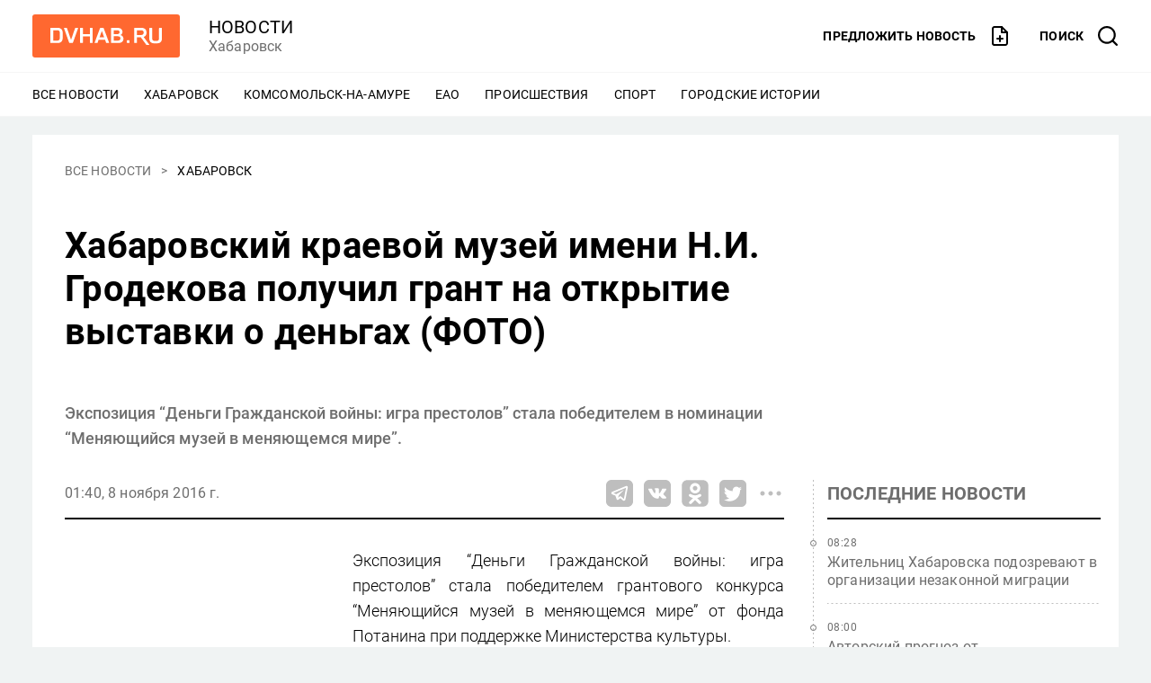

--- FILE ---
content_type: text/html; charset=UTF-8
request_url: https://www.dvnovosti.ru/khab/2016/11/08/57776/
body_size: 1286
content:
<!doctype html>
<html lang="ru">
<head>
    <meta charset="utf-8">
    <title>Новости Хабаровска</title>
    <meta name="viewport" content="width=device-width, initial-scale=1">
    <meta name="fragment" content="!">
    <meta name="candy.config" content='{"id":9,"geoc":4,"geor":25,"b":1,"bc":1}'>
    <meta name="theme-color" content="#ff6830">
    <link rel="preconnect" href="https://static.vl.ru">
    <link rel="dns-prefetch" href="https://mc.yandex.ru">
    <link rel="dns-prefetch" href="https://counter.yadro.ru">
    <link rel="dns-prefetch" href="https://bs-dante.ru">
    <link rel="dns-prefetch" href="https://adviser.bs-dante.ru">
    <link rel="dns-prefetch" href="https://comments.vl.ru">
    <link rel="preload" href="/build/client/client.css?2c2bc0476f49b204f043" as="style"><link rel="preload" href="/build/client/category~index~story.css?2ecbfa486a1126b369a1" as="style"><link rel="preload" href="/build/client/story.css?f09efad2adb5c7e80e59" as="style"><link rel="preload" href="/build/client/client.js?5bf6c00e6e4969e71679" as="script"><link rel="preload" href="/build/client/category~index~story.js?08c8cebde5bea454ea7b" as="script"><link rel="preload" href="/build/client/story.js?397c15aa155995d1f1d0" as="script"><link rel="preload" href="/build/client/vendors~category~index~story.js?d18487645d661491e329" as="script"><link rel="prefetch" href="/build/client/11.js?ce5cb7022443e0b8e524" as="script"><link rel="prefetch" href="/build/client/12.js?99a6fbb5654c12c4dde3" as="script"><link rel="prefetch" href="/build/client/4.js?43052753ee5d75313985" as="script"><link rel="prefetch" href="/build/client/5.js?6d89444a82ccd2cc6a32" as="script"><link rel="prefetch" href="/build/client/_error.js?7dc28d6c8916e64b7161" as="script"><link rel="prefetch" href="/build/client/category.js?39508744c5b377f46d6e" as="script"><link rel="prefetch" href="/build/client/category~index.js?435f1a95f41f7d4880b0" as="script"><link rel="prefetch" href="/build/client/index.js?00493ebdc87058a56420" as="script"><link rel="prefetch" href="/build/client/search.js?cab7d78289c1a0806779" as="script"><link rel="prefetch" href="/build/client/4.css?ba0b00efabe355354a6e" as="style"><link rel="prefetch" href="/build/client/5.css?74fb878f279f348c246b" as="style"><link rel="prefetch" href="/build/client/_error.css?08fc2e5b543cf0d15aab" as="style"><link rel="prefetch" href="/build/client/category.css?859fb2e443d63ee7d128" as="style"><link rel="prefetch" href="/build/client/category~index.css?a3c974e9f0737a217be2" as="style"><link rel="prefetch" href="/build/client/index.css?e3e713e133b6e58ff9e7" as="style"><link rel="prefetch" href="/build/client/search.css?83e1dc1af081ebc05dfa" as="style">
    <link rel="apple-touch-icon" sizes="180x180" href="/assets/icons/apple-touch-icon.png">
    <link rel="icon" type="image/png" sizes="32x32" href="/assets/icons/icon-32x32.png">
    <link rel="icon" type="image/png" sizes="16x16" href="/assets/icons/icon-16x16.png">
    <link rel="icon" type="image/svg+xml" sizes="any" href="/assets/icons/icon.svg">
    <link rel="manifest" href="/manifest.json">
    <link rel="stylesheet" href="/build/client/client.css?2c2bc0476f49b204f043"><script src="/build/client/client.js?5bf6c00e6e4969e71679" defer></script>
    <link rel="alternate" type="application/rss+xml" title="RSS" href="/rss/">
</head>
<body>
<div id="app"></div>
<noscript>
    <form action="/noscript/" method="post" style="text-align: center; margin: 40px; font-size: 20px;">
        <p>
            В вашем браузере отключен JavaScript. Это ограничивает возможности сайта.
        </p>
        <button type="submit" style="background-color: #ff6830; border: none; padding: 20px; color: #fff; border-radius: 5px; margin-top: 20px; cursor: pointer;">
            Показать содержимое страницы
        </button>
    </form>
</noscript>
<script>
    window.__ROUTE__ = 'story';
    
    window.__PRELOAD_STATE_DATA__ = {
                'layout': '{"partner":"dvnovosti","city":"khabarovsk","menu":[{"type":"menucategory","marked":false,"label":null,"category":{"name":"\u0425\u0430\u0431\u0430\u0440\u043e\u0432\u0441\u043a","slug":"khab"},"compilation":null},{"type":"menucategory","marked":false,"label":null,"category":{"name":"\u041a\u043e\u043c\u0441\u043e\u043c\u043e\u043b\u044c\u0441\u043a-\u043d\u0430-\u0410\u043c\u0443\u0440\u0435","slug":"komsomolsk"},"compilation":null},{"type":"menucategory","marked":false,"label":null,"category":{"name":"\u0415\u0410\u041e","slug":"eao"},"compilation":null},{"type":"menucategory","marked":false,"label":null,"category":{"name":"\u041f\u0440\u043e\u0438\u0441\u0448\u0435\u0441\u0442\u0432\u0438\u044f","slug":"incidents"},"compilation":null},{"type":"menucategory","marked":false,"label":null,"category":{"name":"\u0421\u043f\u043e\u0440\u0442","slug":"sport"},"compilation":null},{"type":"menucompilation","marked":false,"label":null,"category":null,"compilation":{"name":"\u0413\u043e\u0440\u043e\u0434\u0441\u043a\u0438\u0435 \u0438\u0441\u0442\u043e\u0440\u0438\u0438","slug":"gorodskie-istorii"}}]}'            };
    </script>
</body>
</html>


--- FILE ---
content_type: text/css
request_url: https://www.dvnovosti.ru/build/client/client.css?2c2bc0476f49b204f043
body_size: 8587
content:
/*! normalize.css v8.0.1 | MIT License | github.com/necolas/normalize.css */html{line-height:1.15;-webkit-text-size-adjust:100%}body{margin:0}main{display:block}h1{font-size:2em;margin:.67em 0}hr{box-sizing:content-box;height:0;overflow:visible}pre{font-family:monospace,monospace;font-size:1em}a{background-color:transparent}abbr[title]{border-bottom:none;text-decoration:underline;text-decoration:underline dotted}b,strong{font-weight:bolder}code,kbd,samp{font-family:monospace,monospace;font-size:1em}small{font-size:80%}sub,sup{font-size:75%;line-height:0;position:relative;vertical-align:baseline}sub{bottom:-.25em}sup{top:-.5em}img{border-style:none}button,input,optgroup,select,textarea{font-family:inherit;font-size:100%;line-height:1.15;margin:0}button,input{overflow:visible}button,select{text-transform:none}[type=button],[type=reset],[type=submit],button{-webkit-appearance:button}[type=button]::-moz-focus-inner,[type=reset]::-moz-focus-inner,[type=submit]::-moz-focus-inner,button::-moz-focus-inner{border-style:none;padding:0}[type=button]:-moz-focusring,[type=reset]:-moz-focusring,[type=submit]:-moz-focusring,button:-moz-focusring{outline:1px dotted ButtonText}fieldset{padding:.35em .75em .625em}legend{box-sizing:border-box;color:inherit;display:table;max-width:100%;padding:0;white-space:normal}progress{vertical-align:baseline}textarea{overflow:auto}[type=checkbox],[type=radio]{box-sizing:border-box;padding:0}[type=number]::-webkit-inner-spin-button,[type=number]::-webkit-outer-spin-button{height:auto}[type=search]{-webkit-appearance:textfield;outline-offset:-2px}[type=search]::-webkit-search-decoration{-webkit-appearance:none}::-webkit-file-upload-button{-webkit-appearance:button;font:inherit}details{display:block}summary{display:list-item}[hidden],template{display:none}@font-face{font-family:Roboto;src:local("Roboto Light"),local("Roboto-Light"),url(/build/client/fonts/12d37040a0160a948ff141d9053feed4.woff2) format("woff2");font-weight:300;font-style:normal;font-display:fallback;unicode-range:u+0460-052f,u+1c80-1c88,u+20b4,u+2de0-2dff,u+a640-a69f,u+fe2e-fe2f}@font-face{font-family:Roboto;src:local("Roboto Light Italic"),local("Roboto-LightItalic"),url(/build/client/fonts/dafcf945cc91f4de66ba5d908078ca24.woff2) format("woff2");font-weight:300;font-style:italic;font-display:fallback;unicode-range:u+0460-052f,u+1c80-1c88,u+20b4,u+2de0-2dff,u+a640-a69f,u+fe2e-fe2f}@font-face{font-family:Roboto;src:local("Roboto"),local("Roboto-Regular"),url(/build/client/fonts/493afe7ae8ecfe26880062706f9bc876.woff2) format("woff2");font-weight:400;font-style:normal;font-display:fallback;unicode-range:u+0460-052f,u+1c80-1c88,u+20b4,u+2de0-2dff,u+a640-a69f,u+fe2e-fe2f}@font-face{font-family:Roboto;src:local("Roboto Italic"),local("Roboto-Italic"),url(/build/client/fonts/6ff31d107c9343bfc9183d00e7959535.woff2) format("woff2");font-weight:400;font-style:italic;font-display:fallback;unicode-range:u+0460-052f,u+1c80-1c88,u+20b4,u+2de0-2dff,u+a640-a69f,u+fe2e-fe2f}@font-face{font-family:Roboto;src:local("Roboto Medium"),local("Roboto-Medium"),url(/build/client/fonts/3e748c93fe6a87bdedaa920647126557.woff2) format("woff2");font-weight:500;font-style:normal;font-display:fallback;unicode-range:u+0460-052f,u+1c80-1c88,u+20b4,u+2de0-2dff,u+a640-a69f,u+fe2e-fe2f}@font-face{font-family:Roboto;src:local("Roboto Medium"),local("Roboto-MediumItalic"),url(/build/client/fonts/e105d344850be906c8036b9bcf139193.woff2) format("woff2");font-weight:500;font-style:italic;font-display:fallback;unicode-range:u+0460-052f,u+1c80-1c88,u+20b4,u+2de0-2dff,u+a640-a69f,u+fe2e-fe2f}@font-face{font-family:Roboto;src:local("Roboto Bold"),local("Roboto-Bold"),url(/build/client/fonts/b816cda3107bb21c87e131350878a58b.woff2) format("woff2");font-weight:700;font-style:normal;font-display:fallback;unicode-range:u+0460-052f,u+1c80-1c88,u+20b4,u+2de0-2dff,u+a640-a69f,u+fe2e-fe2f}@font-face{font-family:Roboto;src:local("Roboto Light"),local("Roboto-Light"),url(/build/client/fonts/48e4b37ecbc5e155460edaea8f531393.woff2) format("woff2");font-weight:300;font-style:normal;font-display:fallback;unicode-range:u+0400-045f,u+0490-0491,u+04b0-04b1,u+2116}@font-face{font-family:Roboto;src:local("Roboto Light Italic"),local("Roboto-LightItalic"),url(/build/client/fonts/3841b1c880b9e205a8179cb6a7de90ad.woff2) format("woff2");font-weight:300;font-style:italic;font-display:fallback;unicode-range:u+0400-045f,u+0490-0491,u+04b0-04b1,u+2116}@font-face{font-family:Roboto;src:local("Roboto"),local("Roboto-Regular"),url(/build/client/fonts/5e493812deabd1d01e6019ad87e77986.woff2) format("woff2");font-weight:400;font-style:normal;font-display:fallback;unicode-range:u+0400-045f,u+0490-0491,u+04b0-04b1,u+2116}@font-face{font-family:Roboto;src:local("Roboto Italic"),local("Roboto-Italic"),url(/build/client/fonts/56add0207ed1e2eb33a1703b51a0f69c.woff2) format("woff2");font-weight:400;font-style:italic;font-display:fallback;unicode-range:u+0400-045f,u+0490-0491,u+04b0-04b1,u+2116}@font-face{font-family:Roboto;src:local("Roboto Medium"),local("Roboto-Medium"),url(/build/client/fonts/d1615fb9cd7f67f5018cebce5b5b2114.woff2) format("woff2");font-weight:500;font-style:normal;font-display:fallback;unicode-range:u+0400-045f,u+0490-0491,u+04b0-04b1,u+2116}@font-face{font-family:Roboto;src:local("Roboto Medium"),local("Roboto-MediumItalic"),url(/build/client/fonts/c45ec9da3d07ab4ed52457d9c590b77b.woff2) format("woff2");font-weight:500;font-style:italic;font-display:fallback;unicode-range:u+0400-045f,u+0490-0491,u+04b0-04b1,u+2116}@font-face{font-family:Roboto;src:local("Roboto Bold"),local("Roboto-Bold"),url(/build/client/fonts/0334efc0de1012200889a409f0c659f4.woff2) format("woff2");font-weight:700;font-style:normal;font-display:fallback;unicode-range:u+0400-045f,u+0490-0491,u+04b0-04b1,u+2116}@font-face{font-family:Roboto;src:local("Roboto Light"),local("Roboto-Light"),url(/build/client/fonts/a29236e0fc30e8482530aaf6986c7004.woff2) format("woff2");font-weight:300;font-style:normal;font-display:fallback;unicode-range:u+0100-024f,u+0259,u+1e??,u+2020,u+20a0-20ab,u+20ad-20cf,u+2113,u+2c60-2c7f,u+a720-a7ff}@font-face{font-family:Roboto;src:local("Roboto Light Italic"),local("Roboto-LightItalic"),url(/build/client/fonts/d35488e36c2c1e82915aaa06ac599031.woff2) format("woff2");font-weight:300;font-style:italic;font-display:fallback;unicode-range:u+0100-024f,u+0259,u+1e??,u+2020,u+20a0-20ab,u+20ad-20cf,u+2113,u+2c60-2c7f,u+a720-a7ff}@font-face{font-family:Roboto;src:local("Roboto"),local("Roboto-Regular"),url(/build/client/fonts/c3dcdbd5bb4d4af80817dc0edc1cd888.woff2) format("woff2");font-weight:400;font-style:normal;font-display:fallback;unicode-range:u+0100-024f,u+0259,u+1e??,u+2020,u+20a0-20ab,u+20ad-20cf,u+2113,u+2c60-2c7f,u+a720-a7ff}@font-face{font-family:Roboto;src:local("Roboto Italic"),local("Roboto-Italic"),url(/build/client/fonts/7c8bfd16021e6a22cd41e9ec8483e371.woff2) format("woff2");font-weight:400;font-style:italic;font-display:fallback;unicode-range:u+0100-024f,u+0259,u+1e??,u+2020,u+20a0-20ab,u+20ad-20cf,u+2113,u+2c60-2c7f,u+a720-a7ff}@font-face{font-family:Roboto;src:local("Roboto Medium"),local("Roboto-Medium"),url(/build/client/fonts/feaff916fd609e310efe2628a9260cfa.woff2) format("woff2");font-weight:500;font-style:normal;font-display:fallback;unicode-range:u+0100-024f,u+0259,u+1e??,u+2020,u+20a0-20ab,u+20ad-20cf,u+2113,u+2c60-2c7f,u+a720-a7ff}@font-face{font-family:Roboto;src:local("Roboto Medium"),local("Roboto-MediumItalic"),url(/build/client/fonts/c249f94551baa0e5bdb24ff3e15f93dc.woff2) format("woff2");font-weight:500;font-style:italic;font-display:fallback;unicode-range:u+0100-024f,u+0259,u+1e??,u+2020,u+20a0-20ab,u+20ad-20cf,u+2113,u+2c60-2c7f,u+a720-a7ff}@font-face{font-family:Roboto;src:local("Roboto Bold"),local("Roboto-Bold"),url(/build/client/fonts/bcf37d666ce10b3556cd04b17d96d68d.woff2) format("woff2");font-weight:700;font-style:normal;font-display:fallback;unicode-range:u+0100-024f,u+0259,u+1e??,u+2020,u+20a0-20ab,u+20ad-20cf,u+2113,u+2c60-2c7f,u+a720-a7ff}@font-face{font-family:Roboto;src:local("Roboto Light"),local("Roboto-Light"),url(/build/client/fonts/0109a2ace896a506a0aac5f7a94a8efb.woff2) format("woff2");font-weight:300;font-style:normal;font-display:fallback;unicode-range:u+00??,u+0131,u+0152-0153,u+02bb-02bc,u+02c6,u+02da,u+02dc,u+2000-206f,u+2074,u+20ac,u+2122,u+2191,u+2193,u+2212,u+2215,u+feff,u+fffd}@font-face{font-family:Roboto;src:local("Roboto Light Italic"),local("Roboto-LightItalic"),url(/build/client/fonts/aa3d9e95817700a9a3344b234d796473.woff2) format("woff2");font-weight:300;font-style:italic;font-display:fallback;unicode-range:u+00??,u+0131,u+0152-0153,u+02bb-02bc,u+02c6,u+02da,u+02dc,u+2000-206f,u+2074,u+20ac,u+2122,u+2191,u+2193,u+2212,u+2215,u+feff,u+fffd}@font-face{font-family:Roboto;src:local("Roboto"),local("Roboto-Regular"),url(/build/client/fonts/4673b4537a84c7f7a130799aa6af329b.woff2) format("woff2");font-weight:400;font-style:normal;font-display:fallback;unicode-range:u+00??,u+0131,u+0152-0153,u+02bb-02bc,u+02c6,u+02da,u+02dc,u+2000-206f,u+2074,u+20ac,u+2122,u+2191,u+2193,u+2212,u+2215,u+feff,u+fffd}@font-face{font-family:Roboto;src:local("Roboto Italic"),local("Roboto-Italic"),url(/build/client/fonts/d52a565af9d2ae4575124c50911a9945.woff2) format("woff2");font-weight:400;font-style:italic;font-display:fallback;unicode-range:u+00??,u+0131,u+0152-0153,u+02bb-02bc,u+02c6,u+02da,u+02dc,u+2000-206f,u+2074,u+20ac,u+2122,u+2191,u+2193,u+2212,u+2215,u+feff,u+fffd}@font-face{font-family:Roboto;src:local("Roboto Medium"),local("Roboto-Medium"),url(/build/client/fonts/869888415d0b1a99ae5c7ac7c4575ccf.woff2) format("woff2");font-weight:500;font-style:normal;font-display:fallback;unicode-range:u+00??,u+0131,u+0152-0153,u+02bb-02bc,u+02c6,u+02da,u+02dc,u+2000-206f,u+2074,u+20ac,u+2122,u+2191,u+2193,u+2212,u+2215,u+feff,u+fffd}@font-face{font-family:Roboto;src:local("Roboto Medium"),local("Roboto-MediumItalic"),url(/build/client/fonts/f8d81cb45fd5293f176c09040dcc37df.woff2) format("woff2");font-weight:500;font-style:italic;font-display:fallback;unicode-range:u+00??,u+0131,u+0152-0153,u+02bb-02bc,u+02c6,u+02da,u+02dc,u+2000-206f,u+2074,u+20ac,u+2122,u+2191,u+2193,u+2212,u+2215,u+feff,u+fffd}@font-face{font-family:Roboto;src:local("Roboto Bold"),local("Roboto-Bold"),url(/build/client/fonts/0682ca7f74351d42bf73ed1e95572bfe.woff2) format("woff2");font-weight:700;font-style:normal;font-display:fallback;unicode-range:u+00??,u+0131,u+0152-0153,u+02bb-02bc,u+02c6,u+02da,u+02dc,u+2000-206f,u+2074,u+20ac,u+2122,u+2191,u+2193,u+2212,u+2215,u+feff,u+fffd}html{font-family:Roboto,sans-serif;font-size:16px}body,html{height:100%}body{background-color:#f0f3f3}body,body *{box-sizing:border-box}.advert[data-v-35b61818]{overflow-x:auto;overflow-y:hidden}.advert__banner[data-v-35b61818]{display:none}.advert__banner[data-v-35b61818]>*{display:block}.icon[data-v-fbcbc342]{display:inline-block;background-position:50%;background-size:contain;background-repeat:no-repeat;width:24px;height:24px}.icon_menu[data-v-fbcbc342]{background-image:url("data:image/svg+xml;charset=utf-8,%3Csvg xmlns='http://www.w3.org/2000/svg' height='24' width='24'%3E%3Cpath d='M2 12a1 1 0 011-1h18a1 1 0 110 2H3a1 1 0 01-1-1zM2 6a1 1 0 011-1h18a1 1 0 010 2H3a1 1 0 01-1-1zM2 18a1 1 0 011-1h18a1 1 0 010 2H3a1 1 0 01-1-1z'/%3E%3C/svg%3E")}.icon_offer[data-v-fbcbc342]{background-image:url("data:image/svg+xml;charset=utf-8,%3Csvg xmlns='http://www.w3.org/2000/svg' height='24' width='24'%3E%3Cpath d='M3.879 1.879A3 3 0 016 1h8a1 1 0 01.707.293l6 6A.998.998 0 0121 8v12c0 .796-.316 1.559-.879 2.121A2.996 2.996 0 0118 23H6a2.999 2.999 0 01-3-3V4a3 3 0 01.879-2.121zM6 3a1 1 0 00-1 1v16a1 1 0 001 1h12a.997.997 0 001-1V8.414L13.586 3H6z'/%3E%3Cpath d='M14 1a1 1 0 011 1v5h5a1 1 0 010 2h-6a1 1 0 01-1-1V2a1 1 0 011-1zM12 11a1 1 0 011 1v6a1 1 0 01-2 0v-6a1 1 0 011-1z'/%3E%3Cpath d='M8 15a1 1 0 011-1h6a1 1 0 010 2H9a1 1 0 01-1-1z'/%3E%3C/svg%3E")}.icon_infinity[data-v-fbcbc342]{background-image:url("data:image/svg+xml;charset=utf-8,%3Csvg xmlns='http://www.w3.org/2000/svg' height='24' width='24'%3E%3Cpath d='M18.051 7c-1.32 0-2.567.52-3.46 1.428L12 10.753l-.005-.004-1.389 1.241.01.01-2.471 2.223a3.073 3.073 0 01-2.196.916c-1.714 0-3.107-1.409-3.107-3.14S4.236 8.86 5.95 8.86c.83 0 1.61.326 2.237.958l1.04.935 1.384-1.241L9.45 8.47A4.894 4.894 0 005.95 7.005C3.218 7 1 9.242 1 12s2.218 5 4.95 5c1.32 0 2.562-.521 3.46-1.423L12 13.246l.005.005 1.384-1.247-.005-.005 2.47-2.218a3.059 3.059 0 012.196-.921c1.715 0 3.108 1.41 3.108 3.14 0 1.73-1.393 3.139-3.108 3.139-.83 0-1.608-.325-2.236-.953l-1.04-.935-1.385 1.246 1.16 1.042A4.887 4.887 0 0018.046 17C20.782 17 23 14.759 23 12c0-2.758-2.218-5-4.95-5z'/%3E%3C/svg%3E")}.icon_infinity_animate[data-v-fbcbc342]{background-image:url("data:image/svg+xml;charset=utf-8,%3Csvg xmlns='http://www.w3.org/2000/svg' height='24' viewBox='0 0 12 12' width='24' display='block'%3E%3Cpath d='M3.144 4C1.711 4 1 5.33 1 6c0 .67.711 2 2.144 2C5.29 8 6.711 4 8.856 4 10.289 4 11 5.33 11 6c0 .67-.711 2-2.144 2C6.71 8 5.289 4 3.144 4z' stroke='%23000' stroke-linecap='round' stroke-dasharray='4.50801553, 4.50801553' fill='none'%3E%3Canimate attributeName='stroke-dashoffset' repeatCount='indefinite' dur='1s' values='0;28' keyTimes='0;1'/%3E%3C/path%3E%3C/svg%3E")}.icon_arrow_left[data-v-fbcbc342]{background-image:url("data:image/svg+xml;charset=utf-8,%3Csvg xmlns='http://www.w3.org/2000/svg' height='24' width='24' fill='none'%3E%3Cpath d='M15.707 5.293a1 1 0 010 1.414L10.414 12l5.293 5.293a1 1 0 01-1.414 1.414l-6-6a1 1 0 010-1.414l6-6a1 1 0 011.414 0z' fill-rule='evenodd' clip-rule='evenodd' fill='%23000'/%3E%3C/svg%3E")}.icon_arrow_right[data-v-fbcbc342]{background-image:url("data:image/svg+xml;charset=utf-8,%3Csvg xmlns='http://www.w3.org/2000/svg' height='24' width='24' fill='none'%3E%3Cpath d='M8.293 5.293a1 1 0 000 1.414L13.586 12l-5.293 5.293a1 1 0 001.414 1.414l6-6a1 1 0 000-1.414l-6-6a1 1 0 00-1.414 0z' fill-rule='evenodd' clip-rule='evenodd' fill='%23000'/%3E%3C/svg%3E")}.icon_refresh[data-v-fbcbc342]{background-image:url("data:image/svg+xml;charset=utf-8,%3Csvg xmlns='http://www.w3.org/2000/svg' height='24' width='24'%3E%3Cpath d='M20.461 0a.852.852 0 00-.846.857v3.131a10.88 10.88 0 00-15.524.255A11.198 11.198 0 001 12c0 .473.379.857.846.857A.852.852 0 002.692 12c.001-5.207 4.17-9.428 9.31-9.427a9.254 9.254 0 016.864 3.063l-3.749 1.266a.86.86 0 00-.536 1.085.845.845 0 001.07.543l5.078-1.714A.856.856 0 0021.308 6V.857A.852.852 0 0020.46 0zM22.154 11.143a.852.852 0 00-.846.857c-.001 5.207-4.17 9.428-9.31 9.427a9.254 9.254 0 01-6.864-3.063l3.749-1.266a.86.86 0 00.536-1.085.845.845 0 00-1.071-.543l-5.077 1.714a.856.856 0 00-.579.816v5.143c0 .473.38.857.846.857a.852.852 0 00.847-.857v-3.131a10.88 10.88 0 0015.524-.255A11.198 11.198 0 0022.999 12a.852.852 0 00-.845-.857z'/%3E%3C/svg%3E")}.icon_swap[data-v-fbcbc342]{background-image:url("data:image/svg+xml;charset=utf-8,%3Csvg xmlns='http://www.w3.org/2000/svg' height='24' width='24'%3E%3Cpath d='M6.6 20.575V8.992c0-.552-.493-1-1.1-1-.608 0-1.1.448-1.1 1v11.583l-2.522-2.292a1.18 1.18 0 00-1.556 0 .937.937 0 000 1.413l4.4 4c.448.407 1.11.404 1.555 0l4.4-4a.937.937 0 000-1.413 1.18 1.18 0 00-1.555 0zM19.6 3.425v11.583c0 .552-.492 1-1.1 1-.608 0-1.1-.448-1.1-1V3.425l-2.522 2.292a1.18 1.18 0 01-1.556 0 .937.937 0 010-1.413l4.4-4a1.146 1.146 0 011.555 0h.001l4.4 4a.937.937 0 010 1.413 1.18 1.18 0 01-1.556 0z'/%3E%3C/svg%3E")}.logo[data-v-451e6c47]{display:flex;align-items:center;justify-content:center;background-color:#ff6830;width:164px;height:48px;border-radius:3px}.logo__text[data-v-451e6c47]{display:block;width:124px;max-width:100%;margin-top:1px;fill:#fff}.logo_mono[data-v-451e6c47]{background-color:#6e6e6e}.logo_mono .logo__text[data-v-451e6c47]{fill:#fff}@media(max-width:949.98px){.logo_mono[data-v-451e6c47]{background-color:transparent}}.search__close[data-v-0ab0336d]{cursor:pointer;border:none;padding:0;background:none}.search__close[data-v-0ab0336d]:active{outline:none}.search[data-v-0ab0336d]{width:100%;background-color:#fff;padding:12px 16px;box-shadow:0 4px 4px rgba(0,0,0,.25);position:absolute;z-index:9999;opacity:0;visibility:hidden;transition:opacity .2s ease}.search_active[data-v-0ab0336d]{opacity:1;visibility:visible}.search__form[data-v-0ab0336d]{display:flex}.search__input[data-v-0ab0336d]{font-size:.875rem;line-height:1.1428571429em;letter-spacing:.00625rem;border:0;flex-grow:1;background-color:transparent}.search__input[data-v-0ab0336d]:focus{outline:none}.search__button[data-v-0ab0336d]{border:0;background-color:#fff;padding:0;height:28px;cursor:pointer}.search__button-icon[data-v-0ab0336d]{width:20px;height:20px;vertical-align:middle;fill:#ff6830}@media(max-width:949.98px){.search[data-v-0ab0336d]:before{position:absolute;content:"";top:-10px;right:16px;border-left:10px solid transparent;border-right:10px solid transparent;border-bottom:10px solid #fff}.search__head[data-v-0ab0336d]{display:none}}@media(min-width:950px){.search[data-v-0ab0336d]{width:856px;padding:52px 60px 72px;left:50%;margin-left:-428px;position:fixed;top:80px;box-sizing:border-box;border-radius:5px;box-shadow:0 0 32px 8px rgba(0,0,0,.25)}.search__head[data-v-0ab0336d]{display:flex;align-items:start}.search__title[data-v-0ab0336d]{font-size:3rem;line-height:1.1666666667em;margin:0 0 40px;flex-grow:1}.search__close-icon[data-v-0ab0336d]{width:40px;height:40px;fill:#bebebe;cursor:pointer}.search__form[data-v-0ab0336d]{border:1px solid #bebebe;border-radius:5px;background-color:#f5f5f5}.search__input[data-v-0ab0336d]{padding-left:16px;border-radius:5px;font-size:1.5rem;line-height:1.6666666667em}.search__button[data-v-0ab0336d]{border-radius:5px;height:52px;width:52px;background-color:#ff6830}.search__button-icon[data-v-0ab0336d]{width:24px;height:24px;fill:#fff}}.social[data-v-001df547]{display:flex}.social__link[data-v-001df547]{display:block;width:30px;height:30px}.social__link[data-v-001df547]:not(:last-child){margin-right:16px}.social__icon[data-v-001df547]{fill:#fff}.nav__list[data-v-05b5b2a4]{margin:0;padding:0;list-style:none}.nav__item[data-v-05b5b2a4],.nav__more-label[data-v-05b5b2a4]{font-size:.875rem;line-height:1.1428571429em;letter-spacing:.00625rem;padding:8px 0;white-space:nowrap;text-transform:uppercase}.wrapper[data-v-05b5b2a4]{position:relative}.nav__list[data-v-05b5b2a4]{display:flex;flex-direction:column}.nav__item[data-v-05b5b2a4]{background-color:#fff;position:relative}.nav__link[data-v-05b5b2a4]{text-decoration:none;cursor:pointer}.nav__link[data-v-05b5b2a4],.nav__link[data-v-05b5b2a4]:visited{color:#000}.nav__link[data-v-05b5b2a4]:active,.nav__link[data-v-05b5b2a4]:hover{color:#1a1a1a}.nav__link_marked[data-v-05b5b2a4]{text-decoration:none;cursor:pointer;font-weight:500}.nav__link_marked[data-v-05b5b2a4],.nav__link_marked[data-v-05b5b2a4]:visited{color:#ff6830}.nav__link_marked[data-v-05b5b2a4]:active,.nav__link_marked[data-v-05b5b2a4]:hover{color:#ff8d63}.nav__more[data-v-05b5b2a4]{display:none;z-index:-1;cursor:pointer}.nav__item .nav__more[data-v-05b5b2a4]{position:absolute;top:0;left:100%;z-index:5}.nav__more-label[data-v-05b5b2a4]{display:block}@media(min-width:950px){.nav[data-v-05b5b2a4]{display:flex;overflow:hidden}.nav__list_row[data-v-05b5b2a4]{flex-direction:row;flex-wrap:wrap;height:32px}.nav__list_row .nav__item[data-v-05b5b2a4]:not(:last-child){padding-right:28px}.nav__more[data-v-05b5b2a4]{display:block}@keyframes show-05b5b2a4{0%{transform:translateY(12px) translateZ(0)}to{transform:translateY(0) translateZ(0)}}.popup[data-v-05b5b2a4]{padding-top:20px;position:absolute;top:calc(100% - 15px);z-index:10000;cursor:pointer;animation:show-05b5b2a4 .2s 1 normal forwards}.popup__modal[data-v-05b5b2a4]{cursor:auto;box-shadow:0 0 10px rgba(0,0,0,.3);background-color:#fff;border-radius:3px;padding:12px 24px;inset:66px auto auto 1000px}.popup__modal[data-v-05b5b2a4]:before{position:absolute;content:"";right:8px;border-left:5px solid transparent;border-right:5px solid transparent;border-bottom:5px solid #fff;top:15px}}@media(max-width:949.98px){.menu[data-v-dce2d084]{display:flex;flex-direction:column;background-color:#fff;position:absolute;z-index:9999;right:0;left:0;min-height:calc(100% - 56px);padding:20px 40px 0;opacity:0;visibility:hidden;transition:opacity .2s ease}.menu[data-v-dce2d084]:before{position:absolute;content:"";top:-10px;right:56px;border-left:10px solid transparent;border-right:10px solid transparent;border-bottom:10px solid #fff}.menu_active[data-v-dce2d084]{opacity:1;visibility:visible}.menu__links[data-v-dce2d084]{flex-grow:1;margin-top:18px;padding:20px 0;border-top:2px solid #000}.menu__link[data-v-dce2d084]{text-decoration:none;cursor:pointer;font-size:.875rem;line-height:1.1428571429em;letter-spacing:.00625rem;text-transform:uppercase;font-weight:500}.menu__link[data-v-dce2d084],.menu__link[data-v-dce2d084]:visited{color:#000}.menu__link[data-v-dce2d084]:active,.menu__link[data-v-dce2d084]:hover{color:#1a1a1a}.menu__footer[data-v-dce2d084]{background-color:#6e6e6e;margin:0 -40px;padding:20px 40px}}@media(min-width:950px){.menu[data-v-dce2d084]{display:block;border-top:1px solid #f5f5f5;border-bottom:1px solid #f5f5f5;padding:8px 0}.menu__nav[data-v-dce2d084]{margin-left:auto;margin-right:auto;padding-left:16px;padding-right:16px;max-width:1256px}}@media(min-width:950px)and (min-width:950px){.menu__nav[data-v-dce2d084]{padding-left:24px;padding-right:24px}}@media(min-width:950px){.menu__footer[data-v-dce2d084],.menu__links[data-v-dce2d084]{display:none}}.header__toolbar[data-v-058c2e47]{margin-left:auto;margin-right:auto;padding-left:16px;padding-right:16px;max-width:1256px}@media(min-width:950px){.header__toolbar[data-v-058c2e47]{padding-left:24px;padding-right:24px}}.header__link_button[data-v-058c2e47]{cursor:pointer;border:none;padding:0;background:none}.header__link_button[data-v-058c2e47]:active{outline:none}.header[data-v-058c2e47]{background-color:#ff6830}.header__toolbar[data-v-058c2e47]{min-height:56px;display:flex;align-items:center}.header__project[data-v-058c2e47]{flex-grow:1;margin-left:16px}.header__project-title[data-v-058c2e47]{font-size:1.125rem;line-height:1.1111111111em;letter-spacing:.009375rem;text-decoration:none;cursor:pointer;text-transform:uppercase}.header__project-title[data-v-058c2e47],.header__project-title[data-v-058c2e47]:active,.header__project-title[data-v-058c2e47]:hover,.header__project-title[data-v-058c2e47]:visited{color:#fff}.header__project-city[data-v-058c2e47]{font-size:1rem;line-height:1.25em;letter-spacing:.009375rem;display:none;color:#6e6e6e}.header__link[data-v-058c2e47]{font-size:.875rem;line-height:1.1428571429em;letter-spacing:.00625rem;text-decoration:none;cursor:pointer;text-transform:uppercase;white-space:nowrap;font-weight:700}.header__link[data-v-058c2e47],.header__link[data-v-058c2e47]:visited{color:#000}.header__link[data-v-058c2e47]:active,.header__link[data-v-058c2e47]:hover{color:#1a1a1a}.header__link_search[data-v-058c2e47]{margin-left:20px}.header__link-label[data-v-058c2e47]{vertical-align:middle;margin-right:4px}.header__link-icon[data-v-058c2e47]{width:20px;height:20px;fill:#000;vertical-align:middle;cursor:pointer}.header__link-icon_active[data-v-058c2e47]{fill:#fff}@media(max-width:949.98px){.header__logo[data-v-058c2e47]{width:100px}.header__desktop-block[data-v-058c2e47]{display:none}}@media(min-width:950px){.header[data-v-058c2e47]{background-color:#fff}.header__toolbar[data-v-058c2e47]{padding-top:16px;padding-bottom:16px}.header__project[data-v-058c2e47]{margin-left:32px}.header__project-title[data-v-058c2e47]{font-size:1.25rem;line-height:1.2em;letter-spacing:.009375rem;text-decoration:none;cursor:pointer}.header__project-title[data-v-058c2e47],.header__project-title[data-v-058c2e47]:visited{color:#000}.header__project-title[data-v-058c2e47]:active,.header__project-title[data-v-058c2e47]:hover{color:#1a1a1a}.header__project-city[data-v-058c2e47]{display:block}.header__mobile-block[data-v-058c2e47]{display:none}.header__link-icon[data-v-058c2e47]{width:24px;height:24px}.header__link_feedback[data-v-058c2e47]{display:inline}.header__link_search[data-v-058c2e47]{margin-left:32px}.header__link-label[data-v-058c2e47]{display:inline;margin-right:12px}}.footer__categories-list[data-v-f766519a],.footer__sites-list[data-v-f766519a]{margin:0;padding:0;list-style:none}.footer__content[data-v-f766519a]{margin-left:auto;margin-right:auto;padding-left:16px;padding-right:16px;max-width:1256px}@media(min-width:950px){.footer__content[data-v-f766519a]{padding-left:24px;padding-right:24px}}.footer[data-v-f766519a]{font-size:.875rem;line-height:1.1428571429em;letter-spacing:.00625rem;padding:0 24px 40px;background-color:#6e6e6e;color:#f5f5f5}.footer__grid[data-v-f766519a]{margin-left:-8px;margin-right:-8px;display:flex;width:calc(100% + 16px);flex-wrap:wrap}.footer__about[data-v-f766519a],.footer__categories[data-v-f766519a],.footer__contacts[data-v-f766519a],.footer__sites[data-v-f766519a]{flex-basis:calc(100% - 16px);max-width:calc(100% - 16px);margin-left:8px;margin-right:8px;padding-top:40px}.footer__contacts-text[data-v-f766519a]{margin:20px 0 16px;font-style:normal;color:#d7d7d7}.footer__contacts-mail[data-v-f766519a]{text-decoration:none;cursor:pointer}.footer__contacts-mail[data-v-f766519a],.footer__contacts-mail[data-v-f766519a]:visited{color:#f5f5f5}.footer__contacts-mail[data-v-f766519a]:active,.footer__contacts-mail[data-v-f766519a]:hover{color:#dcdcdc}.footer__categories-title[data-v-f766519a]{font-size:1rem;line-height:1.25em;letter-spacing:.009375rem;margin:0;color:#fff;font-weight:700}.footer__categories-list[data-v-f766519a]{margin-top:20px}.footer__categories-item[data-v-f766519a]{margin-top:8px}.footer__categories-link[data-v-f766519a]{text-decoration:none;cursor:pointer}.footer__categories-link[data-v-f766519a],.footer__categories-link[data-v-f766519a]:visited{color:#fff}.footer__categories-link[data-v-f766519a]:active,.footer__categories-link[data-v-f766519a]:hover{color:#e6e6e6}.footer__sites-title[data-v-f766519a]{font-size:1rem;line-height:1.25em;letter-spacing:.009375rem;margin:0;color:#fff;font-weight:700}.footer__sites-list[data-v-f766519a]{margin-top:20px}.footer__sites-item[data-v-f766519a]{margin-top:8px}.footer__sites-link[data-v-f766519a]{text-decoration:none;cursor:pointer}.footer__sites-link[data-v-f766519a],.footer__sites-link[data-v-f766519a]:visited{color:#fff}.footer__sites-link[data-v-f766519a]:active,.footer__sites-link[data-v-f766519a]:hover{color:#e6e6e6}.footer__about-socials[data-v-f766519a]{margin-bottom:20px}.footer__about-text[data-v-f766519a]{color:#d7d7d7}.footer__about-text-element[data-v-f766519a]{margin:0 0 20px}@media(min-width:628px){.footer__categories[data-v-f766519a],.footer__contacts[data-v-f766519a],.footer__sites[data-v-f766519a]{flex-basis:calc(33.33333% - 16px);max-width:calc(33.33333% - 16px);margin-left:8px;margin-right:8px}.footer__about[data-v-f766519a]{flex-basis:calc(100% - 16px);max-width:calc(100% - 16px);margin-left:8px;margin-right:8px;display:flex}.footer__about-socials[data-v-f766519a]{min-width:calc(33.33333% + 5.33333px)}}@media(min-width:950px){.footer[data-v-f766519a]{padding:12px 24px 52px}.footer__about[data-v-f766519a],.footer__categories[data-v-f766519a],.footer__contacts[data-v-f766519a],.footer__sites[data-v-f766519a]{flex-basis:calc(25% - 16px);max-width:calc(25% - 16px);margin-left:8px;margin-right:8px}.footer__categories-title[data-v-f766519a],.footer__sites-title[data-v-f766519a]{font-size:1.25rem;line-height:1.2em;letter-spacing:.009375rem}.footer__categories-item[data-v-f766519a],.footer__sites-item[data-v-f766519a]{font-size:1rem;line-height:1.25em;letter-spacing:.009375rem}.footer__about[data-v-f766519a]{flex-direction:column}}.skeleton[data-v-05d5fab7]{display:flex;height:100%;min-height:200px;align-items:center;justify-content:center}@keyframes loading-skeleton-keyframes-0c3d4bbb{0%{right:100%;left:0}50%{right:0;left:0}to{right:0;left:100%}}.skeleton__list[data-v-0c3d4bbb],.skeleton__top-content[data-v-0c3d4bbb]{margin-left:auto;margin-right:auto;padding-left:16px;padding-right:16px;max-width:1256px}@media(min-width:950px){.skeleton__list[data-v-0c3d4bbb],.skeleton__top-content[data-v-0c3d4bbb]{padding-left:24px;padding-right:24px}}.skeleton__top-hot-item-text[data-v-0c3d4bbb],.skeleton__top-hot-title[data-v-0c3d4bbb],.skeleton__top-last-text[data-v-0c3d4bbb],.skeleton__top-last-title[data-v-0c3d4bbb],.skeleton__top-main-text[data-v-0c3d4bbb]{box-sizing:content-box;border:0 solid #000;display:flex}.skeleton__top-hot-item-text span[data-v-0c3d4bbb],.skeleton__top-hot-title span[data-v-0c3d4bbb],.skeleton__top-last-text span[data-v-0c3d4bbb],.skeleton__top-last-title span[data-v-0c3d4bbb],.skeleton__top-main-text span[data-v-0c3d4bbb]{display:block;height:100%;width:100%;background-color:hsla(0,0%,100%,.1);position:relative}.skeleton__top-hot-item-text[data-v-0c3d4bbb]:after,.skeleton__top-hot-title[data-v-0c3d4bbb]:after,.skeleton__top-last-text[data-v-0c3d4bbb]:after,.skeleton__top-last-title[data-v-0c3d4bbb]:after,.skeleton__top-main-text[data-v-0c3d4bbb]:after{flex-grow:1;background-color:#000;height:100%;content:""}.skeleton__top[data-v-0c3d4bbb]{background-color:#000}.skeleton__top-progress[data-v-0c3d4bbb]{position:relative;overflow:hidden}.skeleton__top-progress[data-v-0c3d4bbb]:before{background-color:hsla(0,0%,100%,.03);position:absolute;height:100%;content:"";top:0;left:0;z-index:1;transform:translateZ(0);animation-name:loading-skeleton-keyframes-0c3d4bbb;animation-duration:5s;animation-timing-function:linear;animation-iteration-count:infinite;animation-fill-mode:forwards}.skeleton__top-columns[data-v-0c3d4bbb]{z-index:2;position:relative}.skeleton__top-main[data-v-0c3d4bbb]{height:352px;display:flex;flex-direction:column}.skeleton__top-main-text[data-v-0c3d4bbb]{height:20px;border-top-width:8px}.skeleton__top-main-text_3[data-v-0c3d4bbb]{border-bottom-width:28px}.skeleton__top-main-text_1 span[data-v-0c3d4bbb]{width:80%}.skeleton__top-main-text_2 span[data-v-0c3d4bbb]{width:95%}.skeleton__top-main-text_3 span[data-v-0c3d4bbb]{width:60%}.skeleton__top-main-head[data-v-0c3d4bbb]{flex-grow:1;background-color:#000}.skeleton__top-last-title[data-v-0c3d4bbb]{height:20px;border-top-width:40px;border-bottom-width:60px}.skeleton__top-last-title span[data-v-0c3d4bbb]{width:150px}.skeleton__top-last-text[data-v-0c3d4bbb]{height:12px;border-top-width:4px}.skeleton__top-last-text_3[data-v-0c3d4bbb]{border-bottom-width:64px}.skeleton__top-last-text_1 span[data-v-0c3d4bbb]{width:80%}.skeleton__top-last-text_2 span[data-v-0c3d4bbb]{width:70%}.skeleton__top-last-text_3 span[data-v-0c3d4bbb]{width:85%}.skeleton__top-hot[data-v-0c3d4bbb]{display:none;position:relative;z-index:2}.skeleton__top-hot-title[data-v-0c3d4bbb]{height:20px;border-bottom-width:20px}.skeleton__top-hot-title span[data-v-0c3d4bbb]{width:164px}.skeleton__top-hot-columns[data-v-0c3d4bbb]{display:flex;flex-wrap:wrap}.skeleton__top-hot-item[data-v-0c3d4bbb]{width:100%}.skeleton__top-hot-item-text[data-v-0c3d4bbb]{height:12px;border-top-width:4px}.skeleton__top-hot-item-text_3[data-v-0c3d4bbb]{border-bottom-width:36px}.skeleton__top-hot-item-text_1 span[data-v-0c3d4bbb]{width:75%}.skeleton__top-hot-item-text_2 span[data-v-0c3d4bbb]{width:85%}.skeleton__top-hot-item-text_3 span[data-v-0c3d4bbb]{width:65%}.skeleton__list[data-v-0c3d4bbb]{display:none}.skeleton__list-items[data-v-0c3d4bbb]{margin:24px -8px;display:flex;flex-wrap:wrap;justify-content:center}.skeleton__list-item[data-v-0c3d4bbb]{margin:8px;height:310px;max-width:360px;min-width:290px;width:100%;background-color:#ccc;border-radius:5px}@media(min-width:628px){.skeleton__top-columns[data-v-0c3d4bbb]{display:flex}.skeleton__top-main[data-v-0c3d4bbb]{flex-grow:1;height:auto}.skeleton__top-main-text[data-v-0c3d4bbb]{height:30px;border-top-width:10px}.skeleton__top-main-text_3[data-v-0c3d4bbb]{border-bottom-width:66px}.skeleton__top-last[data-v-0c3d4bbb]{width:260px}.skeleton__top-last-title[data-v-0c3d4bbb]{border-top-width:34px;border-bottom-width:46px}.skeleton__top-last-text_3[data-v-0c3d4bbb]{border-bottom-width:46px}.skeleton__top-hot[data-v-0c3d4bbb]{display:block}.skeleton__top-hot-item[data-v-0c3d4bbb]{width:50%}.skeleton__list[data-v-0c3d4bbb]{display:block}.skeleton__list-item[data-v-0c3d4bbb]{width:calc(50% - 16px)}}@media(min-width:950px){.skeleton__top-main-text[data-v-0c3d4bbb]{height:32px;border-top-width:16px}.skeleton__top-main-text_1 span[data-v-0c3d4bbb]{width:60%}.skeleton__top-main-text_2 span[data-v-0c3d4bbb]{width:75%}.skeleton__top-main-text_3 span[data-v-0c3d4bbb]{width:40%}.skeleton__top-last[data-v-0c3d4bbb]{width:290px}.skeleton__top-last-title[data-v-0c3d4bbb]{border-top-width:34px}.skeleton__top-last-text[data-v-0c3d4bbb]{height:14px;border-top-width:6px}.skeleton__top-hot-item[data-v-0c3d4bbb]{width:25%}.skeleton__list-item[data-v-0c3d4bbb]{width:calc(33.333% - 16px)}}@media(min-width:1256px){.skeleton__top-main-text_1 span[data-v-0c3d4bbb]{width:45%}.skeleton__top-main-text_2 span[data-v-0c3d4bbb]{width:55%}.skeleton__top-main-text_3 span[data-v-0c3d4bbb]{width:35%}.skeleton__list-item[data-v-0c3d4bbb]{width:calc(25% - 16px)}}@keyframes loading-skeleton-keyframes-58eb9635{0%{right:100%;left:0}50%{right:0;left:0}to{right:0;left:100%}}.skeleton__main-text[data-v-58eb9635]{box-sizing:content-box;border:0 solid #ccc;display:flex}.skeleton__main-text span[data-v-58eb9635]{display:block;height:100%;width:100%;background-color:rgba(51,51,51,.1);position:relative}.skeleton__main-text[data-v-58eb9635]:after{flex-grow:1;background-color:#ccc;height:100%;content:""}.skeleton__progress[data-v-58eb9635]{position:relative;overflow:hidden}.skeleton__progress[data-v-58eb9635]:before{background-color:hsla(0,0%,100%,.5);position:absolute;height:100%;content:"";top:0;left:0;z-index:1;transform:translateZ(0);animation-name:loading-skeleton-keyframes-58eb9635;animation-duration:5s;animation-timing-function:linear;animation-iteration-count:infinite;animation-fill-mode:forwards}.skeleton__title[data-v-58eb9635]{display:flex;position:relative;z-index:2}.skeleton__title span[data-v-58eb9635]{box-sizing:content-box;width:200px;height:20px;background-color:rgba(255,104,48,.3);border-top:32px solid #f0f3f3;border-bottom:32px solid #f0f3f3}.skeleton__title[data-v-58eb9635]:after,.skeleton__title[data-v-58eb9635]:before{flex-grow:1;background-color:#f0f3f3;display:block;content:""}.skeleton__main[data-v-58eb9635]{position:relative;z-index:2;height:400px;display:flex;flex-direction:column}.skeleton__main-head[data-v-58eb9635]{flex-grow:1;background-color:#ccc}.skeleton__main-text[data-v-58eb9635]{height:20px;border-left-width:16px;border-right-width:16px;border-top-width:8px}.skeleton__main-text_3[data-v-58eb9635]{border-bottom-width:64px}.skeleton__main-text_1 span[data-v-58eb9635]{width:80%}.skeleton__main-text_2 span[data-v-58eb9635]{width:95%}.skeleton__main-text_3 span[data-v-58eb9635]{width:65%}.skeleton__list[data-v-58eb9635]{margin-left:auto;margin-right:auto;padding-left:16px;padding-right:16px;max-width:1256px}@media(min-width:950px){.skeleton__list[data-v-58eb9635]{padding-left:24px;padding-right:24px}}.skeleton__list-items[data-v-58eb9635]{margin:24px -8px;display:flex;flex-wrap:wrap;justify-content:center}.skeleton__list-item[data-v-58eb9635]{margin:8px;height:310px;max-width:360px;min-width:290px;width:100%;background-color:#ccc;border-radius:5px}@media(min-width:628px){.skeleton__title span[data-v-58eb9635]{height:32px;border-top-width:44px;border-bottom-width:44px}.skeleton__top[data-v-58eb9635]{margin-left:auto;margin-right:auto;padding-left:16px;padding-right:16px;max-width:1256px}}@media(min-width:628px)and (min-width:950px){.skeleton__top[data-v-58eb9635]{padding-left:24px;padding-right:24px}}@media(min-width:628px){.skeleton__main[data-v-58eb9635]{height:500px}.skeleton__main-text[data-v-58eb9635]{height:28px;border-left-width:32px;border-right-width:32px;border-top-width:12px}.skeleton__list[data-v-58eb9635]{display:block}.skeleton__list-item[data-v-58eb9635]{width:calc(50% - 16px)}}@media(min-width:950px){.skeleton__main-text[data-v-58eb9635]{height:36px;border-left-width:48px;border-right-width:48px;border-top-width:20px}.skeleton__list-item[data-v-58eb9635]{width:calc(33.333% - 16px)}}@media(min-width:1256px){.skeleton__list-item[data-v-58eb9635]{width:calc(25% - 16px)}}@keyframes loading-skeleton-keyframes-fd5dec7a{0%{right:100%;left:0}50%{right:0;left:0}to{right:0;left:100%}}.skeleton__breadcrumb[data-v-fd5dec7a],.skeleton__photo[data-v-fd5dec7a],.skeleton__text[data-v-fd5dec7a],.skeleton__title[data-v-fd5dec7a]{box-sizing:content-box;border:0 solid #fff;display:flex}.skeleton__breadcrumb span[data-v-fd5dec7a],.skeleton__photo span[data-v-fd5dec7a],.skeleton__text span[data-v-fd5dec7a],.skeleton__title span[data-v-fd5dec7a]{display:block;height:100%;width:100%;background-color:rgba(51,51,51,.1);position:relative}.skeleton__breadcrumb[data-v-fd5dec7a]:after,.skeleton__photo[data-v-fd5dec7a]:after,.skeleton__text[data-v-fd5dec7a]:after,.skeleton__title[data-v-fd5dec7a]:after{flex-grow:1;background-color:#fff;height:100%;content:""}.skeleton__progress[data-v-fd5dec7a]{position:relative;overflow:hidden}.skeleton__progress[data-v-fd5dec7a]:before{background-color:hsla(0,0%,100%,.2);position:absolute;height:100%;content:"";top:0;left:0;z-index:1;transform:translateZ(0);animation-name:loading-skeleton-keyframes-fd5dec7a;animation-duration:5s;animation-timing-function:linear;animation-iteration-count:infinite;animation-fill-mode:forwards}.skeleton__breadcrumb[data-v-fd5dec7a]{height:12px;border-top-width:20px;border-bottom-width:28px}.skeleton__breadcrumb span[data-v-fd5dec7a]{width:200px}.skeleton__title[data-v-fd5dec7a]{height:20px;border-top-width:8px}.skeleton__title_3[data-v-fd5dec7a]{border-bottom-width:30px}.skeleton__title_1 span[data-v-fd5dec7a]{width:80%}.skeleton__title_2 span[data-v-fd5dec7a]{width:95%}.skeleton__title_3 span[data-v-fd5dec7a]{width:40%}.skeleton__text[data-v-fd5dec7a]{height:12px;border-top-width:12px}.skeleton__breadcrumb[data-v-fd5dec7a],.skeleton__photo[data-v-fd5dec7a],.skeleton__text[data-v-fd5dec7a],.skeleton__title[data-v-fd5dec7a]{border-left-width:16px;border-right-width:16px}.skeleton__photo[data-v-fd5dec7a]{height:300px;border-top-width:100px;border-bottom-width:200px}@media(min-width:628px){.skeleton__breadcrumb[data-v-fd5dec7a]{height:16px;border-top-width:32px;border-bottom-width:44px}.skeleton__title[data-v-fd5dec7a]{height:30px;border-top-width:18px}.skeleton__title_3[data-v-fd5dec7a]{border-bottom-width:56px}.skeleton__text[data-v-fd5dec7a]{height:14px;border-top-width:14px}}@media(min-width:950px){.skeleton[data-v-fd5dec7a]{margin-left:auto;margin-right:auto;padding-left:16px;padding-right:16px;max-width:1256px;margin-top:20px}}@media(min-width:950px)and (min-width:950px){.skeleton[data-v-fd5dec7a]{padding-left:24px;padding-right:24px}}@media(min-width:950px){.skeleton__breadcrumb[data-v-fd5dec7a],.skeleton__photo[data-v-fd5dec7a],.skeleton__text[data-v-fd5dec7a],.skeleton__title[data-v-fd5dec7a]{border-left-width:20px;border-right-width:340px}}@media(min-width:1256px){.skeleton__breadcrumb[data-v-fd5dec7a],.skeleton__photo[data-v-fd5dec7a],.skeleton__text[data-v-fd5dec7a],.skeleton__title[data-v-fd5dec7a]{border-left-width:34px}}.layout{display:flex;flex-direction:column;height:100%}.layout__content{flex-grow:1}.top-advert{background-color:#f0f3f3}@media(max-width:949.98px){.layout__content_hide,.layout__footer_hide{display:none}}@media (-ms-high-contrast:none),screen and (-ms-high-contrast:active){.layout{height:auto}}.covid-widget[data-v-b458df62]{min-height:40px}.covid-widget[data-v-b458df62] .dvhab-covid{margin:0}.covid-widget__loading[data-v-b458df62]{text-align:center}.rest-widget[data-v-7833be48]{padding:16px 16px 20px;background:#c5dbbb url(/build/client/images/37eb87b04ed87e96620c01fe56950119.png);border-radius:3px}.rest-widget__title[data-v-7833be48]{font-size:1rem;line-height:1.25em;letter-spacing:.009375rem;margin:0}.rest-widget__variants[data-v-7833be48]{display:flex;flex-direction:column}.rest-widget__variant[data-v-7833be48]{margin-top:16px}.rest-widget__variant-title[data-v-7833be48]{font-size:.875rem;line-height:1.1428571429em;letter-spacing:.00625rem;color:#6e6e6e}.rest-widget__group[data-v-7833be48]{display:flex;flex-direction:column;justify-content:space-between;margin-top:8px}.rest-widget__checkbox[data-v-7833be48]{font-size:.875rem;line-height:1.1428571429em;letter-spacing:.00625rem;padding:10px;background-color:#fff;border-radius:18px;margin-top:8px;cursor:pointer;text-align:center;font-weight:700}.rest-widget__checkbox_selected[data-v-7833be48]{padding:8px;border:2px solid #ff6830}.rest-widget__find[data-v-7833be48]{text-align:center;margin-top:20px}.rest-widget__button[data-v-7833be48]{cursor:pointer;border:0;border-radius:21px;background-color:#ff6830;color:#fff;padding:12px 16px;font-weight:700}@media(min-width:628px){.rest-widget__title[data-v-7833be48]{font-size:1.25rem;line-height:1.2em;letter-spacing:.009375rem}.rest-widget__variants[data-v-7833be48]{flex-direction:row;justify-content:space-between}.rest-widget__variant_route[data-v-7833be48]{flex-basis:calc(33.3333% - 8px)}.rest-widget__variant_feature[data-v-7833be48]{flex-basis:calc(66.6666% - 8px)}.rest-widget__variant_feature .rest-widget__group[data-v-7833be48]{flex-direction:row;flex-wrap:wrap}.rest-widget__variant_feature .rest-widget__checkbox[data-v-7833be48]{flex-basis:calc(50% - 4px)}}@media(min-width:950px){.rest-widget__variant_route[data-v-7833be48]{flex-basis:calc(25% - 8px)}.rest-widget__variant_feature[data-v-7833be48]{flex-basis:calc(75% - 8px)}.rest-widget__variant_feature .rest-widget__checkbox[data-v-7833be48]{flex-basis:calc(33.3333% - 4px)}}.sea-background[data-v-b527e818]{background-image:url(/build/client/images/8e64736c443145cbc5a81d29be8648a7.jpg);position:absolute;top:0;left:0;right:0;bottom:0;width:100%;height:100%;z-index:-1;background-size:cover;background-position:50%;filter:blur(0) opacity(.9) saturate(1.5) brightness(.5)}.sea-widget-filter-wrapper[data-v-b527e818]{padding:16px 16px 20px;border-radius:6px;margin:20px auto;box-shadow:0 4px 12px rgba(0,0,0,.1);color:#334155;position:relative;width:100%;height:100%;overflow:hidden}.sea-widget__title[data-v-b527e818]{margin:10px 0 20px;font-size:24px;font-weight:500;color:#fff;text-align:center}.sea-widget__variants[data-v-b527e818]{display:flex;flex-direction:column;gap:24px;margin-bottom:24px}.sea-widget__variant[data-v-b527e818]{display:flex;flex-direction:column;gap:12px}.sea-widget__variant-title[data-v-b527e818]{font-size:16px;font-weight:500;color:#fff;opacity:.8;text-align:center}.sea-widget__group[data-v-b527e818]{display:flex;flex-wrap:wrap;gap:8px;justify-content:center}.sea-widget__checkbox[data-v-b527e818]{padding:8px 16px;border-radius:20px;background-color:rgba(241,243,243,.8);cursor:pointer;transition:all .2s ease;font-size:14px;user-select:none;border:1px solid transparent}@media(hover:hover){.sea-widget__checkbox[data-v-b527e818]:hover{background-color:#ff6830;color:#fff}}.sea-widget__checkbox_selected[data-v-b527e818]{background-color:#ff6830;color:#fff}.sea-widget__checkbox[data-v-b527e818]:focus-visible{outline:none;border-color:#ff6830;box-shadow:0 0 0 2px #bfdbfe}.sea-widget__button[data-v-b527e818],.sea-widget__find[data-v-b527e818]{justify-content:center;align-items:center}.sea-widget__button[data-v-b527e818]{padding:12px 24px;height:37px;display:inline-flex;gap:8px;border-radius:6px;background-color:#ff6830;color:#fff;font-weight:500;border:none;cursor:pointer;transition:background-color .2s ease}.sea-widget__button[data-v-b527e818]:hover{background-color:#f74c0e;color:#fff}.sea-widget__button[data-v-b527e818]:active{background-color:#d94009}.sea-widget__find[data-v-b527e818]{display:flex;flex-direction:column;gap:12px}.sea-widget__button_map[data-v-b527e818]{background-color:#fff;color:#ff6830}.sea-widget__map-icon[data-v-b527e818]{width:1.7em;height:1.7em;flex-shrink:0;color:inherit}.sea-widget__map-overlay[data-v-b527e818]{position:absolute;top:0;left:0;right:0;bottom:0;background-color:hsla(0,0%,100%,.1);z-index:100;display:flex;justify-content:center;align-items:center}.sea-widget__map-container[data-v-b527e818]{position:relative;width:100%;height:100%;max-width:600px;background:none;overflow:hidden;display:flex;justify-content:center;align-items:center;border-radius:6px}.sea-widget__map-image[data-v-b527e818]{position:relative;height:100%;width:auto}.sea-widget__map-image img[data-v-b527e818]{height:100%;width:auto;object-fit:contain}.sea-widget__map-close[data-v-b527e818]{position:absolute;top:5px;left:0;background:none;color:#ff6830;border:none;width:40px;height:30px;font-size:40px;cursor:pointer;z-index:101;line-height:0;font-weight:lighter}@media(max-aspect-ratio:19/10){.sea-widget__map-image[data-v-b527e818],.sea-widget__map-image img[data-v-b527e818]{width:100%;height:auto}}.sea-widget__map-point[data-v-b527e818]{position:absolute;width:12px;height:12px;background-color:#ff6830;border-radius:50%;transform:translate(-50%,-50%);cursor:pointer;transition:all .3s ease}.sea-widget__map-point[data-v-b527e818]:hover{transform:translate(-50%,-50%) scale(1.5)}.sea-widget-header[data-v-b527e818]{font-size:large;text-align:center;max-width:600px;padding:0 14px}.sea-widget-header__orange-text[data-v-b527e818]{color:#ff6830}.sea-widget-counter[data-v-b527e818],.sea-widget[data-v-b527e818]{display:flex;flex-direction:column;align-items:center}.sea-widget-counter[data-v-b527e818]{font-size:large;text-align:center;gap:2px}.sea-widget-counter__numbers[data-v-b527e818]{color:#ff6830;font-size:xx-large;font-weight:500}.advert[data-v-6024ba48]{overflow-x:auto;overflow-y:hidden}.advert__banner[data-v-6024ba48]{display:block}.advert__banner img[data-v-6024ba48]{width:100%}.progress[data-v-c70a5994]{position:fixed;top:0;left:0;right:0;height:2px;width:0;transition:width .2s,opacity .4s;opacity:1;background-color:#efc14e;z-index:999999}

--- FILE ---
content_type: application/javascript
request_url: https://www.dvnovosti.ru/build/client/story.js?397c15aa155995d1f1d0
body_size: 23938
content:
/*! For license information please see story.js.LICENSE.txt?397c15aa155995d1f1d0 */
(window.webpackJsonp=window.webpackJsonp||[]).push([[10],{282:function(t,e,r){"use strict";r.d(e,"a",(function(){return s}));r(15),r(16),r(17),r(31),r(9),r(32),r(36),r(25),r(11),r(13),r(14);function n(t){return n="function"==typeof Symbol&&"symbol"==typeof Symbol.iterator?function(t){return typeof t}:function(t){return t&&"function"==typeof Symbol&&t.constructor===Symbol&&t!==Symbol.prototype?"symbol":typeof t},n(t)}function o(t,e){for(var r=0;r<e.length;r++){var n=e[r];n.enumerable=n.enumerable||!1,n.configurable=!0,"value"in n&&(n.writable=!0),Object.defineProperty(t,a(n.key),n)}}function i(t,e,r){return e&&o(t.prototype,e),r&&o(t,r),Object.defineProperty(t,"prototype",{writable:!1}),t}function a(t){var e=function(t,e){if("object"!=n(t)||!t)return t;var r=t[Symbol.toPrimitive];if(void 0!==r){var o=r.call(t,e||"default");if("object"!=n(o))return o;throw new TypeError("@@toPrimitive must return a primitive value.")}return("string"===e?String:Number)(t)}(t,"string");return"symbol"==n(e)?e:String(e)}var s=i((function t(e){var r=e.name,n=void 0===r?null:r,o=e.content,i=void 0===o?null:o,a=e.scripts,s=void 0===a?null:a,c=e.onInsert,l=void 0===c?null:c,u=e.destroy,h=void 0===u?null:u;!function(t,e){if(!(t instanceof e))throw new TypeError("Cannot call a class as a function")}(this,t),this.name=n,this.content=i,this.scripts=s,this.onInsert=l,this.destroy=h}))},287:function(t,e,r){"use strict";(function(t){function n(){try{return!!t.localStorage&&!!localStorage.getItem("__storejs_news_authenticateToken")}catch(e){return!1}}r.d(e,"a",(function(){return n}))}).call(this,r(34))},288:function(t,e,r){"use strict";(function(t){r(15),r(16),r(94),r(17),r(95),r(185),r(53),r(9),r(72),r(39),r(309),r(36),r(96),r(97),r(98),r(71),r(11),r(70),r(52),r(54),r(13),r(30),r(14);var n=r(270),o=r(269),i=r(313),a=r(91);function s(t){return s="function"==typeof Symbol&&"symbol"==typeof Symbol.iterator?function(t){return typeof t}:function(t){return t&&"function"==typeof Symbol&&t.constructor===Symbol&&t!==Symbol.prototype?"symbol":typeof t},s(t)}function c(){c=function(){return e};var t,e={},r=Object.prototype,n=r.hasOwnProperty,o=Object.defineProperty||function(t,e,r){t[e]=r.value},i="function"==typeof Symbol?Symbol:{},a=i.iterator||"@@iterator",l=i.asyncIterator||"@@asyncIterator",u=i.toStringTag||"@@toStringTag";function h(t,e,r){return Object.defineProperty(t,e,{value:r,enumerable:!0,configurable:!0,writable:!0}),t[e]}try{h({},"")}catch(t){h=function(t,e,r){return t[e]=r}}function f(t,e,r,n){var i=e&&e.prototype instanceof _?e:_,a=Object.create(i.prototype),s=new N(n||[]);return o(a,"_invoke",{value:j(t,r,s)}),a}function p(t,e,r){try{return{type:"normal",arg:t.call(e,r)}}catch(t){return{type:"throw",arg:t}}}e.wrap=f;var d="suspendedStart",v="suspendedYield",y="executing",m="completed",g={};function _(){}function b(){}function w(){}var x={};h(x,a,(function(){return this}));var L=Object.getPrototypeOf,C=L&&L(L(A([])));C&&C!==r&&n.call(C,a)&&(x=C);var E=w.prototype=_.prototype=Object.create(x);function k(t){["next","throw","return"].forEach((function(e){h(t,e,(function(t){return this._invoke(e,t)}))}))}function S(t,e){function r(o,i,a,c){var l=p(t[o],t,i);if("throw"!==l.type){var u=l.arg,h=u.value;return h&&"object"==s(h)&&n.call(h,"__await")?e.resolve(h.__await).then((function(t){r("next",t,a,c)}),(function(t){r("throw",t,a,c)})):e.resolve(h).then((function(t){u.value=t,a(u)}),(function(t){return r("throw",t,a,c)}))}c(l.arg)}var i;o(this,"_invoke",{value:function(t,n){function o(){return new e((function(e,o){r(t,n,e,o)}))}return i=i?i.then(o,o):o()}})}function j(e,r,n){var o=d;return function(i,a){if(o===y)throw new Error("Generator is already running");if(o===m){if("throw"===i)throw a;return{value:t,done:!0}}for(n.method=i,n.arg=a;;){var s=n.delegate;if(s){var c=O(s,n);if(c){if(c===g)continue;return c}}if("next"===n.method)n.sent=n._sent=n.arg;else if("throw"===n.method){if(o===d)throw o=m,n.arg;n.dispatchException(n.arg)}else"return"===n.method&&n.abrupt("return",n.arg);o=y;var l=p(e,r,n);if("normal"===l.type){if(o=n.done?m:v,l.arg===g)continue;return{value:l.arg,done:n.done}}"throw"===l.type&&(o=m,n.method="throw",n.arg=l.arg)}}}function O(e,r){var n=r.method,o=e.iterator[n];if(o===t)return r.delegate=null,"throw"===n&&e.iterator.return&&(r.method="return",r.arg=t,O(e,r),"throw"===r.method)||"return"!==n&&(r.method="throw",r.arg=new TypeError("The iterator does not provide a '"+n+"' method")),g;var i=p(o,e.iterator,r.arg);if("throw"===i.type)return r.method="throw",r.arg=i.arg,r.delegate=null,g;var a=i.arg;return a?a.done?(r[e.resultName]=a.value,r.next=e.nextLoc,"return"!==r.method&&(r.method="next",r.arg=t),r.delegate=null,g):a:(r.method="throw",r.arg=new TypeError("iterator result is not an object"),r.delegate=null,g)}function T(t){var e={tryLoc:t[0]};1 in t&&(e.catchLoc=t[1]),2 in t&&(e.finallyLoc=t[2],e.afterLoc=t[3]),this.tryEntries.push(e)}function P(t){var e=t.completion||{};e.type="normal",delete e.arg,t.completion=e}function N(t){this.tryEntries=[{tryLoc:"root"}],t.forEach(T,this),this.reset(!0)}function A(e){if(e||""===e){var r=e[a];if(r)return r.call(e);if("function"==typeof e.next)return e;if(!isNaN(e.length)){var o=-1,i=function r(){for(;++o<e.length;)if(n.call(e,o))return r.value=e[o],r.done=!1,r;return r.value=t,r.done=!0,r};return i.next=i}}throw new TypeError(s(e)+" is not iterable")}return b.prototype=w,o(E,"constructor",{value:w,configurable:!0}),o(w,"constructor",{value:b,configurable:!0}),b.displayName=h(w,u,"GeneratorFunction"),e.isGeneratorFunction=function(t){var e="function"==typeof t&&t.constructor;return!!e&&(e===b||"GeneratorFunction"===(e.displayName||e.name))},e.mark=function(t){return Object.setPrototypeOf?Object.setPrototypeOf(t,w):(t.__proto__=w,h(t,u,"GeneratorFunction")),t.prototype=Object.create(E),t},e.awrap=function(t){return{__await:t}},k(S.prototype),h(S.prototype,l,(function(){return this})),e.AsyncIterator=S,e.async=function(t,r,n,o,i){void 0===i&&(i=Promise);var a=new S(f(t,r,n,o),i);return e.isGeneratorFunction(r)?a:a.next().then((function(t){return t.done?t.value:a.next()}))},k(E),h(E,u,"Generator"),h(E,a,(function(){return this})),h(E,"toString",(function(){return"[object Generator]"})),e.keys=function(t){var e=Object(t),r=[];for(var n in e)r.push(n);return r.reverse(),function t(){for(;r.length;){var n=r.pop();if(n in e)return t.value=n,t.done=!1,t}return t.done=!0,t}},e.values=A,N.prototype={constructor:N,reset:function(e){if(this.prev=0,this.next=0,this.sent=this._sent=t,this.done=!1,this.delegate=null,this.method="next",this.arg=t,this.tryEntries.forEach(P),!e)for(var r in this)"t"===r.charAt(0)&&n.call(this,r)&&!isNaN(+r.slice(1))&&(this[r]=t)},stop:function(){this.done=!0;var t=this.tryEntries[0].completion;if("throw"===t.type)throw t.arg;return this.rval},dispatchException:function(e){if(this.done)throw e;var r=this;function o(n,o){return s.type="throw",s.arg=e,r.next=n,o&&(r.method="next",r.arg=t),!!o}for(var i=this.tryEntries.length-1;i>=0;--i){var a=this.tryEntries[i],s=a.completion;if("root"===a.tryLoc)return o("end");if(a.tryLoc<=this.prev){var c=n.call(a,"catchLoc"),l=n.call(a,"finallyLoc");if(c&&l){if(this.prev<a.catchLoc)return o(a.catchLoc,!0);if(this.prev<a.finallyLoc)return o(a.finallyLoc)}else if(c){if(this.prev<a.catchLoc)return o(a.catchLoc,!0)}else{if(!l)throw new Error("try statement without catch or finally");if(this.prev<a.finallyLoc)return o(a.finallyLoc)}}}},abrupt:function(t,e){for(var r=this.tryEntries.length-1;r>=0;--r){var o=this.tryEntries[r];if(o.tryLoc<=this.prev&&n.call(o,"finallyLoc")&&this.prev<o.finallyLoc){var i=o;break}}i&&("break"===t||"continue"===t)&&i.tryLoc<=e&&e<=i.finallyLoc&&(i=null);var a=i?i.completion:{};return a.type=t,a.arg=e,i?(this.method="next",this.next=i.finallyLoc,g):this.complete(a)},complete:function(t,e){if("throw"===t.type)throw t.arg;return"break"===t.type||"continue"===t.type?this.next=t.arg:"return"===t.type?(this.rval=this.arg=t.arg,this.method="return",this.next="end"):"normal"===t.type&&e&&(this.next=e),g},finish:function(t){for(var e=this.tryEntries.length-1;e>=0;--e){var r=this.tryEntries[e];if(r.finallyLoc===t)return this.complete(r.completion,r.afterLoc),P(r),g}},catch:function(t){for(var e=this.tryEntries.length-1;e>=0;--e){var r=this.tryEntries[e];if(r.tryLoc===t){var n=r.completion;if("throw"===n.type){var o=n.arg;P(r)}return o}}throw new Error("illegal catch attempt")},delegateYield:function(e,r,n){return this.delegate={iterator:A(e),resultName:r,nextLoc:n},"next"===this.method&&(this.arg=t),g}},e}function l(t){return function(t){if(Array.isArray(t))return u(t)}(t)||function(t){if("undefined"!=typeof Symbol&&null!=t[Symbol.iterator]||null!=t["@@iterator"])return Array.from(t)}(t)||function(t,e){if(!t)return;if("string"==typeof t)return u(t,e);var r=Object.prototype.toString.call(t).slice(8,-1);"Object"===r&&t.constructor&&(r=t.constructor.name);if("Map"===r||"Set"===r)return Array.from(t);if("Arguments"===r||/^(?:Ui|I)nt(?:8|16|32)(?:Clamped)?Array$/.test(r))return u(t,e)}(t)||function(){throw new TypeError("Invalid attempt to spread non-iterable instance.\nIn order to be iterable, non-array objects must have a [Symbol.iterator]() method.")}()}function u(t,e){(null==e||e>t.length)&&(e=t.length);for(var r=0,n=new Array(e);r<e;r++)n[r]=t[r];return n}var h="polls_votes";e.a={components:{LoadingSvg:a.a},filters:{dateTimeFormat:n.a,plural:o.b},metaInfo:function(){return{script:this.scripts}},props:{value:{type:Object,required:!0}},data:function(){return{poll:{},selected:this.value.multiple?[]:null,isVoted:!1,isLoading:!1,scripts:[]}},computed:{isNotSelected:function(){return!(this.poll.multiple?this.selected.length:this.selected)},isResultShowed:function(){return!this.poll.hideResults&&(!this.poll.active||this.isVoted)},isCanVote:function(){return!this.isVoted&&this.poll.active},choices:function(){return l(this.poll.choices).sort((function(t,e){return t.position>e.position?1:t.position<e.position?-1:0}))},leader:function(){var t=null;return this.choices.forEach((function(e){e.votes&&(!t||t.votes<e.votes)&&(t=e)})),t},percentages:function(){var t=this;return this.choices.map((function(e){return e.votes&&t.poll.votes?Math.round(e.votes/t.poll.votes*100):0}))},bars:function(){var t=this;return this.choices.map((function(e){return t.leader?Math.round(e.votes/t.leader.votes*100):0}))}},created:function(){this.poll=this.value},mounted:function(){var t=this.getStorageVote(this.poll.id);t&&(this.selected=this.poll.multiple?t:t[0],this.isVoted=!0);var e=i.a.script;e&&this.scripts.push(e),i.a.showBadge()},beforeDestroy:function(){i.a.hideBadge()},methods:{vote:function(){var t,e;return c().async((function(r){for(;;)switch(r.prev=r.next){case 0:if(!(this.isNotSelected||this.isVoted||this.getStorageVote(this.poll.id))){r.next=2;break}return r.abrupt("return");case 2:return t=this.poll.multiple?this.selected:[this.selected],this.isLoading=!0,r.prev=4,r.next=7,c().awrap(i.a.execute("content_poll_vote"));case 7:return e=r.sent,r.next=10,c().awrap(this.$store.dispatch("PUT_CONTENT_POLL_VOTE",{id:this.poll.id,choice:t,token:e}));case 10:this.poll=r.sent,this.setStorageVote(this.poll.id,t),this.isVoted=!0,r.next=19;break;case 15:r.prev=15,r.t0=r.catch(4),alert("Ошибка при проверке голоса. Пожалуйста, обновите страницу и попробуйте еще раз."),this.$root.logError(this.$router.currentRoute.fullPath,"content poll recaptcha",r.t0);case 19:this.isLoading=!1;case 20:case"end":return r.stop()}}),null,this,[[4,15]],Promise)},refresh:function(){return c().async((function(t){for(;;)switch(t.prev=t.next){case 0:if(this.poll.active||this.poll.hideResults){t.next=2;break}return t.abrupt("return");case 2:return this.isLoading=!0,t.next=5,c().awrap(this.$store.dispatch("FETCH_CONTENT",{type:"poll",id:this.poll.id}));case 5:this.poll=t.sent,this.isLoading=!1;case 7:case"end":return t.stop()}}),null,this,null,Promise)},getStorageVotes:function(){try{if(t.localStorage){var e=JSON.parse(t.localStorage.getItem(h));if(e&&Array.isArray(e))return e}}catch(r){}return[]},getStorageVote:function(t){var e=this.getStorageVotes().find((function(e){return e[0]===t}));return e&&e[1]},setStorageVote:function(e,r){var n=this.getStorageVotes();n.push([e,r]);try{t.localStorage.setItem(h,JSON.stringify(n.slice(-10)))}catch(o){}}}}}).call(this,r(34))},289:function(t,e,r){"use strict";var n=function(){var t=this,e=t._self._c;return e("div",[t.isAdminCredentialsExists?e("iframe",{staticClass:"admin-credentials-widget",attrs:{src:t.src,scrolling:"no"}}):t._e()])};n._withStripped=!0;r(25);var o=r(287),i={props:{storyId:{type:[Number,String],default:null}},data:function(){return{isAdminCredentialsExists:!1}},computed:{src:function(){var t="/admin/_widgets/credentials/";return this.storyId&&(t+="?storyId=".concat(this.storyId)),t}},mounted:function(){this.isAdminCredentialsExists=Object(o.a)()}},a=r(0),s=Object(a.a)(i,n,[],!1,null,"03703aac",null);e.a=s.exports},308:function(t,e,r){"use strict";(function(t){r.d(e,"a",(function(){return h}));r(15),r(16),r(94),r(17),r(31),r(95),r(9),r(39),r(32),r(36),r(96),r(97),r(25),r(98),r(11),r(70),r(52),r(13),r(30),r(14);var n=r(164),o=r.n(n),i=r(20),a=r(282);function s(t){return s="function"==typeof Symbol&&"symbol"==typeof Symbol.iterator?function(t){return typeof t}:function(t){return t&&"function"==typeof Symbol&&t.constructor===Symbol&&t!==Symbol.prototype?"symbol":typeof t},s(t)}function c(){c=function(){return e};var t,e={},r=Object.prototype,n=r.hasOwnProperty,o=Object.defineProperty||function(t,e,r){t[e]=r.value},i="function"==typeof Symbol?Symbol:{},a=i.iterator||"@@iterator",l=i.asyncIterator||"@@asyncIterator",u=i.toStringTag||"@@toStringTag";function h(t,e,r){return Object.defineProperty(t,e,{value:r,enumerable:!0,configurable:!0,writable:!0}),t[e]}try{h({},"")}catch(t){h=function(t,e,r){return t[e]=r}}function f(t,e,r,n){var i=e&&e.prototype instanceof _?e:_,a=Object.create(i.prototype),s=new N(n||[]);return o(a,"_invoke",{value:j(t,r,s)}),a}function p(t,e,r){try{return{type:"normal",arg:t.call(e,r)}}catch(t){return{type:"throw",arg:t}}}e.wrap=f;var d="suspendedStart",v="suspendedYield",y="executing",m="completed",g={};function _(){}function b(){}function w(){}var x={};h(x,a,(function(){return this}));var L=Object.getPrototypeOf,C=L&&L(L(A([])));C&&C!==r&&n.call(C,a)&&(x=C);var E=w.prototype=_.prototype=Object.create(x);function k(t){["next","throw","return"].forEach((function(e){h(t,e,(function(t){return this._invoke(e,t)}))}))}function S(t,e){function r(o,i,a,c){var l=p(t[o],t,i);if("throw"!==l.type){var u=l.arg,h=u.value;return h&&"object"==s(h)&&n.call(h,"__await")?e.resolve(h.__await).then((function(t){r("next",t,a,c)}),(function(t){r("throw",t,a,c)})):e.resolve(h).then((function(t){u.value=t,a(u)}),(function(t){return r("throw",t,a,c)}))}c(l.arg)}var i;o(this,"_invoke",{value:function(t,n){function o(){return new e((function(e,o){r(t,n,e,o)}))}return i=i?i.then(o,o):o()}})}function j(e,r,n){var o=d;return function(i,a){if(o===y)throw new Error("Generator is already running");if(o===m){if("throw"===i)throw a;return{value:t,done:!0}}for(n.method=i,n.arg=a;;){var s=n.delegate;if(s){var c=O(s,n);if(c){if(c===g)continue;return c}}if("next"===n.method)n.sent=n._sent=n.arg;else if("throw"===n.method){if(o===d)throw o=m,n.arg;n.dispatchException(n.arg)}else"return"===n.method&&n.abrupt("return",n.arg);o=y;var l=p(e,r,n);if("normal"===l.type){if(o=n.done?m:v,l.arg===g)continue;return{value:l.arg,done:n.done}}"throw"===l.type&&(o=m,n.method="throw",n.arg=l.arg)}}}function O(e,r){var n=r.method,o=e.iterator[n];if(o===t)return r.delegate=null,"throw"===n&&e.iterator.return&&(r.method="return",r.arg=t,O(e,r),"throw"===r.method)||"return"!==n&&(r.method="throw",r.arg=new TypeError("The iterator does not provide a '"+n+"' method")),g;var i=p(o,e.iterator,r.arg);if("throw"===i.type)return r.method="throw",r.arg=i.arg,r.delegate=null,g;var a=i.arg;return a?a.done?(r[e.resultName]=a.value,r.next=e.nextLoc,"return"!==r.method&&(r.method="next",r.arg=t),r.delegate=null,g):a:(r.method="throw",r.arg=new TypeError("iterator result is not an object"),r.delegate=null,g)}function T(t){var e={tryLoc:t[0]};1 in t&&(e.catchLoc=t[1]),2 in t&&(e.finallyLoc=t[2],e.afterLoc=t[3]),this.tryEntries.push(e)}function P(t){var e=t.completion||{};e.type="normal",delete e.arg,t.completion=e}function N(t){this.tryEntries=[{tryLoc:"root"}],t.forEach(T,this),this.reset(!0)}function A(e){if(e||""===e){var r=e[a];if(r)return r.call(e);if("function"==typeof e.next)return e;if(!isNaN(e.length)){var o=-1,i=function r(){for(;++o<e.length;)if(n.call(e,o))return r.value=e[o],r.done=!1,r;return r.value=t,r.done=!0,r};return i.next=i}}throw new TypeError(s(e)+" is not iterable")}return b.prototype=w,o(E,"constructor",{value:w,configurable:!0}),o(w,"constructor",{value:b,configurable:!0}),b.displayName=h(w,u,"GeneratorFunction"),e.isGeneratorFunction=function(t){var e="function"==typeof t&&t.constructor;return!!e&&(e===b||"GeneratorFunction"===(e.displayName||e.name))},e.mark=function(t){return Object.setPrototypeOf?Object.setPrototypeOf(t,w):(t.__proto__=w,h(t,u,"GeneratorFunction")),t.prototype=Object.create(E),t},e.awrap=function(t){return{__await:t}},k(S.prototype),h(S.prototype,l,(function(){return this})),e.AsyncIterator=S,e.async=function(t,r,n,o,i){void 0===i&&(i=Promise);var a=new S(f(t,r,n,o),i);return e.isGeneratorFunction(r)?a:a.next().then((function(t){return t.done?t.value:a.next()}))},k(E),h(E,u,"Generator"),h(E,a,(function(){return this})),h(E,"toString",(function(){return"[object Generator]"})),e.keys=function(t){var e=Object(t),r=[];for(var n in e)r.push(n);return r.reverse(),function t(){for(;r.length;){var n=r.pop();if(n in e)return t.value=n,t.done=!1,t}return t.done=!0,t}},e.values=A,N.prototype={constructor:N,reset:function(e){if(this.prev=0,this.next=0,this.sent=this._sent=t,this.done=!1,this.delegate=null,this.method="next",this.arg=t,this.tryEntries.forEach(P),!e)for(var r in this)"t"===r.charAt(0)&&n.call(this,r)&&!isNaN(+r.slice(1))&&(this[r]=t)},stop:function(){this.done=!0;var t=this.tryEntries[0].completion;if("throw"===t.type)throw t.arg;return this.rval},dispatchException:function(e){if(this.done)throw e;var r=this;function o(n,o){return s.type="throw",s.arg=e,r.next=n,o&&(r.method="next",r.arg=t),!!o}for(var i=this.tryEntries.length-1;i>=0;--i){var a=this.tryEntries[i],s=a.completion;if("root"===a.tryLoc)return o("end");if(a.tryLoc<=this.prev){var c=n.call(a,"catchLoc"),l=n.call(a,"finallyLoc");if(c&&l){if(this.prev<a.catchLoc)return o(a.catchLoc,!0);if(this.prev<a.finallyLoc)return o(a.finallyLoc)}else if(c){if(this.prev<a.catchLoc)return o(a.catchLoc,!0)}else{if(!l)throw new Error("try statement without catch or finally");if(this.prev<a.finallyLoc)return o(a.finallyLoc)}}}},abrupt:function(t,e){for(var r=this.tryEntries.length-1;r>=0;--r){var o=this.tryEntries[r];if(o.tryLoc<=this.prev&&n.call(o,"finallyLoc")&&this.prev<o.finallyLoc){var i=o;break}}i&&("break"===t||"continue"===t)&&i.tryLoc<=e&&e<=i.finallyLoc&&(i=null);var a=i?i.completion:{};return a.type=t,a.arg=e,i?(this.method="next",this.next=i.finallyLoc,g):this.complete(a)},complete:function(t,e){if("throw"===t.type)throw t.arg;return"break"===t.type||"continue"===t.type?this.next=t.arg:"return"===t.type?(this.rval=this.arg=t.arg,this.method="return",this.next="end"):"normal"===t.type&&e&&(this.next=e),g},finish:function(t){for(var e=this.tryEntries.length-1;e>=0;--e){var r=this.tryEntries[e];if(r.finallyLoc===t)return this.complete(r.completion,r.afterLoc),P(r),g}},catch:function(t){for(var e=this.tryEntries.length-1;e>=0;--e){var r=this.tryEntries[e];if(r.tryLoc===t){var n=r.completion;if("throw"===n.type){var o=n.arg;P(r)}return o}}throw new Error("illegal catch attempt")},delegateYield:function(e,r,n){return this.delegate={iterator:A(e),resultName:r,nextLoc:n},"next"===this.method&&(this.arg=t),g}},e}function l(t,e){for(var r=0;r<e.length;r++){var n=e[r];n.enumerable=n.enumerable||!1,n.configurable=!0,"value"in n&&(n.writable=!0),Object.defineProperty(t,u(n.key),n)}}function u(t){var e=function(t,e){if("object"!=s(t)||!t)return t;var r=t[Symbol.toPrimitive];if(void 0!==r){var n=r.call(t,e||"default");if("object"!=s(n))return n;throw new TypeError("@@toPrimitive must return a primitive value.")}return("string"===e?String:Number)(t)}(t,"string");return"symbol"==s(e)?e:String(e)}var h=function(){function e(){!function(t,e){if(!(t instanceof e))throw new TypeError("Cannot call a class as a function")}(this,e)}var r,n,s;return r=e,(n=[{key:"support",value:function(t){return/^https?:\/\/(www\.)?instagr(am\.com|\.am)\/(.*\/)?(p|tv)\/.+/i.test(t)}},{key:"provide",value:function(e){var r,n,s;return c().async((function(l){for(;;)switch(l.prev=l.next){case 0:return l.next=2,c().awrap(o.a.get("https://graph.facebook.com/v8.0/instagram_oembed",{params:{url:e,access_token:i.a.oembed.instagram.accessToken,omitscript:!0}}));case 2:return r=l.sent,n=!!t.instgrm,s=new a.a({name:"instagram",content:r.data.html}),n?s.onInsert=function(){return t.instgrm.Embeds.process()}:s.scripts=[{src:"https://platform.instagram.com/en_US/embeds.js",async:!0}],l.abrupt("return",s);case 7:case"end":return l.stop()}}),null,null,null,Promise)}}])&&l(r.prototype,n),s&&l(r,s),Object.defineProperty(r,"prototype",{writable:!1}),e}()}).call(this,r(34))},309:function(t,e,r){"use strict";var n=r(2),o=r(3),i=r(38),a=r(37),s=r(44),c=r(290),l=r(26),u=r(1),h=r(195),f=r(129),p=r(310),d=r(311),v=r(75),y=r(312),m=[],g=o(m.sort),_=o(m.push),b=u((function(){m.sort(void 0)})),w=u((function(){m.sort(null)})),x=f("sort"),L=!u((function(){if(v)return v<70;if(!(p&&p>3)){if(d)return!0;if(y)return y<603;var t,e,r,n,o="";for(t=65;t<76;t++){switch(e=String.fromCharCode(t),t){case 66:case 69:case 70:case 72:r=3;break;case 68:case 71:r=4;break;default:r=2}for(n=0;n<47;n++)m.push({k:e+n,v:r})}for(m.sort((function(t,e){return e.v-t.v})),n=0;n<m.length;n++)e=m[n].k.charAt(0),o.charAt(o.length-1)!==e&&(o+=e);return"DGBEFHACIJK"!==o}}));n({target:"Array",proto:!0,forced:b||!w||!x||!L},{sort:function(t){void 0!==t&&i(t);var e=a(this);if(L)return void 0===t?g(e):g(e,t);var r,n,o=[],u=s(e);for(n=0;n<u;n++)n in e&&_(o,e[n]);for(h(o,function(t){return function(e,r){return void 0===r?-1:void 0===e?1:void 0!==t?+t(e,r)||0:l(e)>l(r)?1:-1}}(t)),r=s(o),n=0;n<r;)e[n]=o[n++];for(;n<u;)c(e,n++);return e}})},310:function(t,e,r){"use strict";var n=r(74).match(/firefox\/(\d+)/i);t.exports=!!n&&+n[1]},311:function(t,e,r){"use strict";var n=r(74);t.exports=/MSIE|Trident/.test(n)},312:function(t,e,r){"use strict";var n=r(74).match(/AppleWebKit\/(\d+)\./);t.exports=!!n&&+n[1]},313:function(t,e,r){"use strict";(function(t){r(15),r(16),r(94),r(17),r(31),r(95),r(9),r(39),r(32),r(36),r(96),r(97),r(25),r(98),r(11),r(70),r(13),r(30),r(14);var n=r(20);function o(t){return o="function"==typeof Symbol&&"symbol"==typeof Symbol.iterator?function(t){return typeof t}:function(t){return t&&"function"==typeof Symbol&&t.constructor===Symbol&&t!==Symbol.prototype?"symbol":typeof t},o(t)}function i(){i=function(){return e};var t,e={},r=Object.prototype,n=r.hasOwnProperty,a=Object.defineProperty||function(t,e,r){t[e]=r.value},s="function"==typeof Symbol?Symbol:{},c=s.iterator||"@@iterator",l=s.asyncIterator||"@@asyncIterator",u=s.toStringTag||"@@toStringTag";function h(t,e,r){return Object.defineProperty(t,e,{value:r,enumerable:!0,configurable:!0,writable:!0}),t[e]}try{h({},"")}catch(t){h=function(t,e,r){return t[e]=r}}function f(t,e,r,n){var o=e&&e.prototype instanceof _?e:_,i=Object.create(o.prototype),s=new N(n||[]);return a(i,"_invoke",{value:j(t,r,s)}),i}function p(t,e,r){try{return{type:"normal",arg:t.call(e,r)}}catch(t){return{type:"throw",arg:t}}}e.wrap=f;var d="suspendedStart",v="suspendedYield",y="executing",m="completed",g={};function _(){}function b(){}function w(){}var x={};h(x,c,(function(){return this}));var L=Object.getPrototypeOf,C=L&&L(L(A([])));C&&C!==r&&n.call(C,c)&&(x=C);var E=w.prototype=_.prototype=Object.create(x);function k(t){["next","throw","return"].forEach((function(e){h(t,e,(function(t){return this._invoke(e,t)}))}))}function S(t,e){function r(i,a,s,c){var l=p(t[i],t,a);if("throw"!==l.type){var u=l.arg,h=u.value;return h&&"object"==o(h)&&n.call(h,"__await")?e.resolve(h.__await).then((function(t){r("next",t,s,c)}),(function(t){r("throw",t,s,c)})):e.resolve(h).then((function(t){u.value=t,s(u)}),(function(t){return r("throw",t,s,c)}))}c(l.arg)}var i;a(this,"_invoke",{value:function(t,n){function o(){return new e((function(e,o){r(t,n,e,o)}))}return i=i?i.then(o,o):o()}})}function j(e,r,n){var o=d;return function(i,a){if(o===y)throw new Error("Generator is already running");if(o===m){if("throw"===i)throw a;return{value:t,done:!0}}for(n.method=i,n.arg=a;;){var s=n.delegate;if(s){var c=O(s,n);if(c){if(c===g)continue;return c}}if("next"===n.method)n.sent=n._sent=n.arg;else if("throw"===n.method){if(o===d)throw o=m,n.arg;n.dispatchException(n.arg)}else"return"===n.method&&n.abrupt("return",n.arg);o=y;var l=p(e,r,n);if("normal"===l.type){if(o=n.done?m:v,l.arg===g)continue;return{value:l.arg,done:n.done}}"throw"===l.type&&(o=m,n.method="throw",n.arg=l.arg)}}}function O(e,r){var n=r.method,o=e.iterator[n];if(o===t)return r.delegate=null,"throw"===n&&e.iterator.return&&(r.method="return",r.arg=t,O(e,r),"throw"===r.method)||"return"!==n&&(r.method="throw",r.arg=new TypeError("The iterator does not provide a '"+n+"' method")),g;var i=p(o,e.iterator,r.arg);if("throw"===i.type)return r.method="throw",r.arg=i.arg,r.delegate=null,g;var a=i.arg;return a?a.done?(r[e.resultName]=a.value,r.next=e.nextLoc,"return"!==r.method&&(r.method="next",r.arg=t),r.delegate=null,g):a:(r.method="throw",r.arg=new TypeError("iterator result is not an object"),r.delegate=null,g)}function T(t){var e={tryLoc:t[0]};1 in t&&(e.catchLoc=t[1]),2 in t&&(e.finallyLoc=t[2],e.afterLoc=t[3]),this.tryEntries.push(e)}function P(t){var e=t.completion||{};e.type="normal",delete e.arg,t.completion=e}function N(t){this.tryEntries=[{tryLoc:"root"}],t.forEach(T,this),this.reset(!0)}function A(e){if(e||""===e){var r=e[c];if(r)return r.call(e);if("function"==typeof e.next)return e;if(!isNaN(e.length)){var i=-1,a=function r(){for(;++i<e.length;)if(n.call(e,i))return r.value=e[i],r.done=!1,r;return r.value=t,r.done=!0,r};return a.next=a}}throw new TypeError(o(e)+" is not iterable")}return b.prototype=w,a(E,"constructor",{value:w,configurable:!0}),a(w,"constructor",{value:b,configurable:!0}),b.displayName=h(w,u,"GeneratorFunction"),e.isGeneratorFunction=function(t){var e="function"==typeof t&&t.constructor;return!!e&&(e===b||"GeneratorFunction"===(e.displayName||e.name))},e.mark=function(t){return Object.setPrototypeOf?Object.setPrototypeOf(t,w):(t.__proto__=w,h(t,u,"GeneratorFunction")),t.prototype=Object.create(E),t},e.awrap=function(t){return{__await:t}},k(S.prototype),h(S.prototype,l,(function(){return this})),e.AsyncIterator=S,e.async=function(t,r,n,o,i){void 0===i&&(i=Promise);var a=new S(f(t,r,n,o),i);return e.isGeneratorFunction(r)?a:a.next().then((function(t){return t.done?t.value:a.next()}))},k(E),h(E,u,"Generator"),h(E,c,(function(){return this})),h(E,"toString",(function(){return"[object Generator]"})),e.keys=function(t){var e=Object(t),r=[];for(var n in e)r.push(n);return r.reverse(),function t(){for(;r.length;){var n=r.pop();if(n in e)return t.value=n,t.done=!1,t}return t.done=!0,t}},e.values=A,N.prototype={constructor:N,reset:function(e){if(this.prev=0,this.next=0,this.sent=this._sent=t,this.done=!1,this.delegate=null,this.method="next",this.arg=t,this.tryEntries.forEach(P),!e)for(var r in this)"t"===r.charAt(0)&&n.call(this,r)&&!isNaN(+r.slice(1))&&(this[r]=t)},stop:function(){this.done=!0;var t=this.tryEntries[0].completion;if("throw"===t.type)throw t.arg;return this.rval},dispatchException:function(e){if(this.done)throw e;var r=this;function o(n,o){return s.type="throw",s.arg=e,r.next=n,o&&(r.method="next",r.arg=t),!!o}for(var i=this.tryEntries.length-1;i>=0;--i){var a=this.tryEntries[i],s=a.completion;if("root"===a.tryLoc)return o("end");if(a.tryLoc<=this.prev){var c=n.call(a,"catchLoc"),l=n.call(a,"finallyLoc");if(c&&l){if(this.prev<a.catchLoc)return o(a.catchLoc,!0);if(this.prev<a.finallyLoc)return o(a.finallyLoc)}else if(c){if(this.prev<a.catchLoc)return o(a.catchLoc,!0)}else{if(!l)throw new Error("try statement without catch or finally");if(this.prev<a.finallyLoc)return o(a.finallyLoc)}}}},abrupt:function(t,e){for(var r=this.tryEntries.length-1;r>=0;--r){var o=this.tryEntries[r];if(o.tryLoc<=this.prev&&n.call(o,"finallyLoc")&&this.prev<o.finallyLoc){var i=o;break}}i&&("break"===t||"continue"===t)&&i.tryLoc<=e&&e<=i.finallyLoc&&(i=null);var a=i?i.completion:{};return a.type=t,a.arg=e,i?(this.method="next",this.next=i.finallyLoc,g):this.complete(a)},complete:function(t,e){if("throw"===t.type)throw t.arg;return"break"===t.type||"continue"===t.type?this.next=t.arg:"return"===t.type?(this.rval=this.arg=t.arg,this.method="return",this.next="end"):"normal"===t.type&&e&&(this.next=e),g},finish:function(t){for(var e=this.tryEntries.length-1;e>=0;--e){var r=this.tryEntries[e];if(r.finallyLoc===t)return this.complete(r.completion,r.afterLoc),P(r),g}},catch:function(t){for(var e=this.tryEntries.length-1;e>=0;--e){var r=this.tryEntries[e];if(r.tryLoc===t){var n=r.completion;if("throw"===n.type){var o=n.arg;P(r)}return o}}throw new Error("illegal catch attempt")},delegateYield:function(e,r,n){return this.delegate={iterator:A(e),resultName:r,nextLoc:n},"next"===this.method&&(this.arg=t),g}},e}function a(t,e){for(var r=0;r<e.length;r++){var n=e[r];n.enumerable=n.enumerable||!1,n.configurable=!0,"value"in n&&(n.writable=!0),Object.defineProperty(t,s(n.key),n)}}function s(t){var e=function(t,e){if("object"!=o(t)||!t)return t;var r=t[Symbol.toPrimitive];if(void 0!==r){var n=r.call(t,e||"default");if("object"!=o(n))return n;throw new TypeError("@@toPrimitive must return a primitive value.")}return("string"===e?String:Number)(t)}(t,"string");return"symbol"==o(e)?e:String(e)}function c(){return t.document.getElementsByClassName("grecaptcha-badge")[0]}var l=function(){function e(){var r=this;!function(t,e){if(!(t instanceof e))throw new TypeError("Cannot call a class as a function")}(this,e),this.loaded=!1,this.queue=[],this.hiddenBadge=!0,t.__recaptchaOnload=function(){r.loaded=!0,r.hiddenBadge&&r.hideBadge(),r.queue.forEach((function(t){return t()}))}}var r,o,s;return r=e,(o=[{key:"script",get:function(){return this.loaded?null:{src:"https://www.google.com/recaptcha/api.js?onload=__recaptchaOnload&render=".concat(n.a.recaptchaKey),async:!0}}},{key:"execute",value:function(e){var r,o=this;return i().async((function(i){for(;;)switch(i.prev=i.next){case 0:if(r=function(){return t.grecaptcha.execute(n.a.recaptchaKey,{action:e})},!this.loaded){i.next=3;break}return i.abrupt("return",r());case 3:return i.abrupt("return",new Promise((function(t,e){o.queue.push((function(){return r().then((function(e){return t(e)}),(function(t){return e(t)}))}))})));case 4:case"end":return i.stop()}}),null,this,null,Promise)}},{key:"showBadge",value:function(){if(this.hiddenBadge=!1,this.loaded){var t=c();t&&(t.style.visibility="visible")}}},{key:"hideBadge",value:function(){if(this.hiddenBadge=!0,this.loaded){var t=c();t&&(t.style.visibility="hidden")}}}])&&a(r.prototype,o),s&&a(r,s),Object.defineProperty(r,"prototype",{writable:!1}),e}();e.a=t.document?new l:void 0}).call(this,r(34))},314:function(t,e,r){t.exports=r.p+"images/f44fea39924a495a4e8b5e660c93fd9c.jpg"},315:function(t,e,r){t.exports=r.p+"images/0e7edb767922d25e00660d8696e871f4.jpg"},316:function(t,e,r){t.exports=r.p+"images/f911df7314fa26f29fceb183e3797f47.jpg"},317:function(t,e,r){t.exports=r.p+"images/807c88cf3484fc01af99a5c326d99576.jpg"},318:function(t,e,r){t.exports=r.p+"images/010fe8fe1085f2f3c8f9eacb87ae2240.jpg"},319:function(t,e,r){t.exports=r.p+"images/ada4813661e8105895f445a4f37ef264.jpg"},320:function(t,e,r){t.exports=r.p+"images/50b033e8865fea4ec47c7269872c1397.jpg"},321:function(t,e,r){t.exports=r.p+"images/b61bbe2a4ddc3e5d48401825585010c9.jpg"},322:function(t,e,r){t.exports=r.p+"images/8e3f89c9d6e84ec000bd94e8b30df134.jpg"},330:function(t,e,r){"use strict";r.r(e);var n=function(){var t=this,e=t._self._c;return e("main",{staticClass:"page",attrs:{role:"main"}},[t.data?[e("advert-banner",{key:`advert-${t.story.id}`,staticClass:"page__top-advert",attrs:{zone:685,width:"100%"}}),t._v(" "),e("article",{key:t.story.id,staticClass:"story"},[e("div",{staticClass:"page__columns"},[e("header",{staticClass:"page__content story__header"},[e("tags-list",{staticClass:"story__breadcrumbs",attrs:{categories:t.story.categories,compilations:t.story.compilations},scopedSlots:t._u([{key:"prefix",fn:function(){return[e("span",{staticClass:"tags__separator"},[e("router-link",{staticClass:"tags__link",attrs:{to:"/"}},[t._v("\n                  Все новости\n                ")])],1)]},proxy:!0}],null,!1,2936098411)}),t._v(" "),e("h1",{class:["story__title",`title-${t.story.id}`]},[t._v("\n            "+t._s(t.story.title)+"\n          ")]),t._v(" "),e("p",{staticClass:"story__lead"},[t._v("\n            "+t._s(t.story.lead)+"\n          ")])],1),t._v(" "),e("div",{staticClass:"page__aside"})]),t._v(" "),e("div",{staticClass:"page__columns"},[e("div",{staticClass:"page__content"},[e("div",{staticClass:"story__info"},[e("time",{staticClass:"story__time",attrs:{datetime:t.story.publishedAt,"aria-label":"Дата публикации"}},[t._v("\n              "+t._s(t._f("dateTimeFullFormat")(t.story.publishedAt))+"\n            ")]),t._v(" "),t.story.settings.advert?t._e():e("social-share",{staticClass:"story__share",attrs:{url:t.$route.path,position:t.isTwoColumns?"center":"right"}})],1),t._v(" "),e("div",{staticClass:"story__blocks"},[t.mainImage?e("figure",{staticClass:"story__image-figure"},[e("picture",{staticClass:"story__image-picture"},[e("img",{class:["story__image",t.story.settings.bigImage||"story__image_small"],attrs:{src:t.mainImage.image.files.default,alt:t.story.title,width:t.mainImage.image.width,height:t.mainImage.image.height}})]),t._v(" "),t.mainImage.description&&t.story.settings.bigImage?e("figcaption",{staticClass:"story__image-description"},[t._v("\n                "+t._s(t.mainImage.description)+"\n              ")]):t._e()]):t._e(),t._v(" "),t._l(t.story.blocks,(function(t,r){return e("content-resolver",{key:r,class:"story__block story__block_"+t.content.type,attrs:{id:`section-${r}`,value:t.content}})}))],2),t._v(" "),e("div",{class:["story__bottom",{story__bottom_bordered:t.isStoryBottomBordered}]},[t.isPhotoReportageExists?e("image-list",{staticClass:"story__images",attrs:{id:"photos",items:t.photoReportageImages,gid:"photo-reportage"}}):t._e(),t._v(" "),e("footer",{staticClass:"story__footer"},[t.isSourceExists?e("div",{staticClass:"story__source"},[t._v("\n                Источник — "),t.story.sourceLink?e("a",{staticClass:"story__source-link",attrs:{href:t.story.sourceLink,target:"_blank",rel:"noreferer noopener"}},[t._v("\n                  "+t._s(t.story.source||t.story.sourceLink)+"\n                ")]):[t._v("\n                  "+t._s(t.story.source)+"\n                ")]],2):t._e(),t._v(" "),t.isAdvert?e("a",{staticClass:"story__advert",attrs:{href:t.$options.config.advertUrl,target:"_blank",rel:"noopener"}},[t._v("На правах рекламы")]):t.isCommentsLinkExists?e("div",{staticClass:"story__comments-links"},[e("span",{staticClass:"story__comments-link"},[e("comments-icon-svg",{staticClass:"story__comments-icon"}),t._v(" "),e("router-link",{attrs:{to:"#comments",replace:""}},[t.story.commentsCount?[t._v("\n                      "+t._s(t._f("plural")(t.story.commentsCount," комментарий"," комментария"," комментариев"))+"\n                    ")]:[t._v("\n                      Оставить комментарий\n                    ")]],2)],1)]):t._e(),t._v(" "),e("block-telegram-link",{staticClass:"story__telegram-link",attrs:{url:t.story.settings.telegramPostUrlHidden?void 0:t.story.settings.telegramPostUrl,"fallback-text":t.isCommentsLinkExists?"Комментарии новостей в Telegram&nbsp;&rarr;":void 0}}),t._v(" "),e("block-vk-link",{staticClass:"story__vk-link",attrs:{url:t.story.settings.vkPostUrlHidden?void 0:t.story.settings.vkPostUrl,"fallback-text":t.isCommentsLinkExists?"Комментарии новостей во Вконтакте&nbsp;&rarr;":void 0}}),t._v(" "),e("div",{staticClass:"story__footer-info"},[e("tags-list",{staticClass:"story__footer-categories",attrs:{categories:t.story.categories,compilations:t.story.compilations,chips:""}}),t._v(" "),t.story.settings.advert?t._e():e("social-share",{staticClass:"story__footer-share",attrs:{url:t.$route.path,position:t.isTwoColumns?"center":"right"}})],1)],1)],1),t._v(" "),e(t.banners[1228]||"advert-banner",{tag:"component",staticClass:"page__content-advert",attrs:{zone:1228,width:"100%"}})],1),t._v(" "),e("aside",{staticClass:"page__aside"},[e("block-last-stories",{staticClass:"page__last",attrs:{stories:t.last}}),t._v(" "),t.topics.length?e("block-topics",{staticClass:"page__topics",attrs:{topics:t.topics}}):t._e(),t._v(" "),e("advert-banner",{staticClass:"page__aside-advert",attrs:{zone:757,width:"300px",center:""}})],1)]),t._v(" "),e("div",{staticClass:"page__columns"},[e("aside",{staticClass:"page__content"},[e("div",{staticClass:"page__similar-wrapper"},[t.similar.length?e("block-similar-stories",{staticClass:"page__similar",attrs:{stories:t.similar}}):t._e(),t._v(" "),e(t.banners[728]||"advert-banner",{tag:"component",staticClass:"page__similar-advert",attrs:{zone:728,fallback:t.$options.BannerRotator}})],1),t._v(" "),t.story.settings.commentsDisabled?t._e():e("comments-list",{staticClass:"page__comments",attrs:{id:"comments","thread-type":t.$options.config.comments.storyThreadType,"thread-name":t.story.id}})],1),t._v(" "),e("div",{staticClass:"page__aside"})])]),t._v(" "),e("admin-credentials-widget",{attrs:{"story-id":t.story.id}})]:t._e()],2)};n._withStripped=!0;r(15),r(16),r(94),r(17),r(95),r(55),r(53),r(9),r(122),r(72),r(39),r(36),r(96),r(97),r(98),r(11),r(70),r(52),r(54),r(13),r(30),r(14);var o=r(20),i=r(270),a=r(269),s=r(272),c=r(274),l=r(161),u=function(){var t=this;return(0,t._self._c)(t.component,t._g(t._b({tag:"component",attrs:{value:t.value}},"component",t.$attrs,!1),t.$listeners))};u._withStripped=!0;var h=function(){return(0,this._self._c)("base-content",{attrs:{value:this.value.html}})};h._withStripped=!0;var f=function(){var t=this;return(0,t._self._c)("div",{staticClass:"content",domProps:{innerHTML:t._s(t.value)}})};f._withStripped=!0;r(284),r(285),r(291),r(31),r(185),r(32),r(25);var p=r(282),d=r(308);function v(t){return v="function"==typeof Symbol&&"symbol"==typeof Symbol.iterator?function(t){return typeof t}:function(t){return t&&"function"==typeof Symbol&&t.constructor===Symbol&&t!==Symbol.prototype?"symbol":typeof t},v(t)}function y(){y=function(){return e};var t,e={},r=Object.prototype,n=r.hasOwnProperty,o=Object.defineProperty||function(t,e,r){t[e]=r.value},i="function"==typeof Symbol?Symbol:{},a=i.iterator||"@@iterator",s=i.asyncIterator||"@@asyncIterator",c=i.toStringTag||"@@toStringTag";function l(t,e,r){return Object.defineProperty(t,e,{value:r,enumerable:!0,configurable:!0,writable:!0}),t[e]}try{l({},"")}catch(t){l=function(t,e,r){return t[e]=r}}function u(t,e,r,n){var i=e&&e.prototype instanceof _?e:_,a=Object.create(i.prototype),s=new N(n||[]);return o(a,"_invoke",{value:j(t,r,s)}),a}function h(t,e,r){try{return{type:"normal",arg:t.call(e,r)}}catch(t){return{type:"throw",arg:t}}}e.wrap=u;var f="suspendedStart",p="suspendedYield",d="executing",m="completed",g={};function _(){}function b(){}function w(){}var x={};l(x,a,(function(){return this}));var L=Object.getPrototypeOf,C=L&&L(L(A([])));C&&C!==r&&n.call(C,a)&&(x=C);var E=w.prototype=_.prototype=Object.create(x);function k(t){["next","throw","return"].forEach((function(e){l(t,e,(function(t){return this._invoke(e,t)}))}))}function S(t,e){function r(o,i,a,s){var c=h(t[o],t,i);if("throw"!==c.type){var l=c.arg,u=l.value;return u&&"object"==v(u)&&n.call(u,"__await")?e.resolve(u.__await).then((function(t){r("next",t,a,s)}),(function(t){r("throw",t,a,s)})):e.resolve(u).then((function(t){l.value=t,a(l)}),(function(t){return r("throw",t,a,s)}))}s(c.arg)}var i;o(this,"_invoke",{value:function(t,n){function o(){return new e((function(e,o){r(t,n,e,o)}))}return i=i?i.then(o,o):o()}})}function j(e,r,n){var o=f;return function(i,a){if(o===d)throw new Error("Generator is already running");if(o===m){if("throw"===i)throw a;return{value:t,done:!0}}for(n.method=i,n.arg=a;;){var s=n.delegate;if(s){var c=O(s,n);if(c){if(c===g)continue;return c}}if("next"===n.method)n.sent=n._sent=n.arg;else if("throw"===n.method){if(o===f)throw o=m,n.arg;n.dispatchException(n.arg)}else"return"===n.method&&n.abrupt("return",n.arg);o=d;var l=h(e,r,n);if("normal"===l.type){if(o=n.done?m:p,l.arg===g)continue;return{value:l.arg,done:n.done}}"throw"===l.type&&(o=m,n.method="throw",n.arg=l.arg)}}}function O(e,r){var n=r.method,o=e.iterator[n];if(o===t)return r.delegate=null,"throw"===n&&e.iterator.return&&(r.method="return",r.arg=t,O(e,r),"throw"===r.method)||"return"!==n&&(r.method="throw",r.arg=new TypeError("The iterator does not provide a '"+n+"' method")),g;var i=h(o,e.iterator,r.arg);if("throw"===i.type)return r.method="throw",r.arg=i.arg,r.delegate=null,g;var a=i.arg;return a?a.done?(r[e.resultName]=a.value,r.next=e.nextLoc,"return"!==r.method&&(r.method="next",r.arg=t),r.delegate=null,g):a:(r.method="throw",r.arg=new TypeError("iterator result is not an object"),r.delegate=null,g)}function T(t){var e={tryLoc:t[0]};1 in t&&(e.catchLoc=t[1]),2 in t&&(e.finallyLoc=t[2],e.afterLoc=t[3]),this.tryEntries.push(e)}function P(t){var e=t.completion||{};e.type="normal",delete e.arg,t.completion=e}function N(t){this.tryEntries=[{tryLoc:"root"}],t.forEach(T,this),this.reset(!0)}function A(e){if(e||""===e){var r=e[a];if(r)return r.call(e);if("function"==typeof e.next)return e;if(!isNaN(e.length)){var o=-1,i=function r(){for(;++o<e.length;)if(n.call(e,o))return r.value=e[o],r.done=!1,r;return r.value=t,r.done=!0,r};return i.next=i}}throw new TypeError(v(e)+" is not iterable")}return b.prototype=w,o(E,"constructor",{value:w,configurable:!0}),o(w,"constructor",{value:b,configurable:!0}),b.displayName=l(w,c,"GeneratorFunction"),e.isGeneratorFunction=function(t){var e="function"==typeof t&&t.constructor;return!!e&&(e===b||"GeneratorFunction"===(e.displayName||e.name))},e.mark=function(t){return Object.setPrototypeOf?Object.setPrototypeOf(t,w):(t.__proto__=w,l(t,c,"GeneratorFunction")),t.prototype=Object.create(E),t},e.awrap=function(t){return{__await:t}},k(S.prototype),l(S.prototype,s,(function(){return this})),e.AsyncIterator=S,e.async=function(t,r,n,o,i){void 0===i&&(i=Promise);var a=new S(u(t,r,n,o),i);return e.isGeneratorFunction(r)?a:a.next().then((function(t){return t.done?t.value:a.next()}))},k(E),l(E,c,"Generator"),l(E,a,(function(){return this})),l(E,"toString",(function(){return"[object Generator]"})),e.keys=function(t){var e=Object(t),r=[];for(var n in e)r.push(n);return r.reverse(),function t(){for(;r.length;){var n=r.pop();if(n in e)return t.value=n,t.done=!1,t}return t.done=!0,t}},e.values=A,N.prototype={constructor:N,reset:function(e){if(this.prev=0,this.next=0,this.sent=this._sent=t,this.done=!1,this.delegate=null,this.method="next",this.arg=t,this.tryEntries.forEach(P),!e)for(var r in this)"t"===r.charAt(0)&&n.call(this,r)&&!isNaN(+r.slice(1))&&(this[r]=t)},stop:function(){this.done=!0;var t=this.tryEntries[0].completion;if("throw"===t.type)throw t.arg;return this.rval},dispatchException:function(e){if(this.done)throw e;var r=this;function o(n,o){return s.type="throw",s.arg=e,r.next=n,o&&(r.method="next",r.arg=t),!!o}for(var i=this.tryEntries.length-1;i>=0;--i){var a=this.tryEntries[i],s=a.completion;if("root"===a.tryLoc)return o("end");if(a.tryLoc<=this.prev){var c=n.call(a,"catchLoc"),l=n.call(a,"finallyLoc");if(c&&l){if(this.prev<a.catchLoc)return o(a.catchLoc,!0);if(this.prev<a.finallyLoc)return o(a.finallyLoc)}else if(c){if(this.prev<a.catchLoc)return o(a.catchLoc,!0)}else{if(!l)throw new Error("try statement without catch or finally");if(this.prev<a.finallyLoc)return o(a.finallyLoc)}}}},abrupt:function(t,e){for(var r=this.tryEntries.length-1;r>=0;--r){var o=this.tryEntries[r];if(o.tryLoc<=this.prev&&n.call(o,"finallyLoc")&&this.prev<o.finallyLoc){var i=o;break}}i&&("break"===t||"continue"===t)&&i.tryLoc<=e&&e<=i.finallyLoc&&(i=null);var a=i?i.completion:{};return a.type=t,a.arg=e,i?(this.method="next",this.next=i.finallyLoc,g):this.complete(a)},complete:function(t,e){if("throw"===t.type)throw t.arg;return"break"===t.type||"continue"===t.type?this.next=t.arg:"return"===t.type?(this.rval=this.arg=t.arg,this.method="return",this.next="end"):"normal"===t.type&&e&&(this.next=e),g},finish:function(t){for(var e=this.tryEntries.length-1;e>=0;--e){var r=this.tryEntries[e];if(r.finallyLoc===t)return this.complete(r.completion,r.afterLoc),P(r),g}},catch:function(t){for(var e=this.tryEntries.length-1;e>=0;--e){var r=this.tryEntries[e];if(r.tryLoc===t){var n=r.completion;if("throw"===n.type){var o=n.arg;P(r)}return o}}throw new Error("illegal catch attempt")},delegateYield:function(e,r,n){return this.delegate={iterator:A(e),resultName:r,nextLoc:n},"next"===this.method&&(this.arg=t),g}},e}function m(t,e){for(var r=0;r<e.length;r++){var n=e[r];n.enumerable=n.enumerable||!1,n.configurable=!0,"value"in n&&(n.writable=!0),Object.defineProperty(t,g(n.key),n)}}function g(t){var e=function(t,e){if("object"!=v(t)||!t)return t;var r=t[Symbol.toPrimitive];if(void 0!==r){var n=r.call(t,e||"default");if("object"!=v(n))return n;throw new TypeError("@@toPrimitive must return a primitive value.")}return("string"===e?String:Number)(t)}(t,"string");return"symbol"==v(e)?e:String(e)}var _=function(){function t(){!function(t,e){if(!(t instanceof e))throw new TypeError("Cannot call a class as a function")}(this,t)}var e,r,n;return e=t,(r=[{key:"support",value:function(t){return/^https?:\/\/([^.]+\.)?twitter\.com\/(.*\/)?status\/.+/i.test(t)}},{key:"provide",value:function(t){return y().async((function(e){for(;;)switch(e.prev=e.next){case 0:return e.abrupt("return",new p.a({name:"twitter",content:'<blockquote class="twitter-tweet" data-lang="ru"><a href="'.concat(t,'"></a></blockquote>'),scripts:[{src:"https://platform.twitter.com/widgets.js",async:!0}]}));case 1:case"end":return e.stop()}}),null,null,null,Promise)}}])&&m(e.prototype,r),n&&m(e,n),Object.defineProperty(e,"prototype",{writable:!1}),t}();r(280);function b(t){return b="function"==typeof Symbol&&"symbol"==typeof Symbol.iterator?function(t){return typeof t}:function(t){return t&&"function"==typeof Symbol&&t.constructor===Symbol&&t!==Symbol.prototype?"symbol":typeof t},b(t)}function w(){w=function(){return e};var t,e={},r=Object.prototype,n=r.hasOwnProperty,o=Object.defineProperty||function(t,e,r){t[e]=r.value},i="function"==typeof Symbol?Symbol:{},a=i.iterator||"@@iterator",s=i.asyncIterator||"@@asyncIterator",c=i.toStringTag||"@@toStringTag";function l(t,e,r){return Object.defineProperty(t,e,{value:r,enumerable:!0,configurable:!0,writable:!0}),t[e]}try{l({},"")}catch(t){l=function(t,e,r){return t[e]=r}}function u(t,e,r,n){var i=e&&e.prototype instanceof m?e:m,a=Object.create(i.prototype),s=new N(n||[]);return o(a,"_invoke",{value:j(t,r,s)}),a}function h(t,e,r){try{return{type:"normal",arg:t.call(e,r)}}catch(t){return{type:"throw",arg:t}}}e.wrap=u;var f="suspendedStart",p="suspendedYield",d="executing",v="completed",y={};function m(){}function g(){}function _(){}var x={};l(x,a,(function(){return this}));var L=Object.getPrototypeOf,C=L&&L(L(A([])));C&&C!==r&&n.call(C,a)&&(x=C);var E=_.prototype=m.prototype=Object.create(x);function k(t){["next","throw","return"].forEach((function(e){l(t,e,(function(t){return this._invoke(e,t)}))}))}function S(t,e){function r(o,i,a,s){var c=h(t[o],t,i);if("throw"!==c.type){var l=c.arg,u=l.value;return u&&"object"==b(u)&&n.call(u,"__await")?e.resolve(u.__await).then((function(t){r("next",t,a,s)}),(function(t){r("throw",t,a,s)})):e.resolve(u).then((function(t){l.value=t,a(l)}),(function(t){return r("throw",t,a,s)}))}s(c.arg)}var i;o(this,"_invoke",{value:function(t,n){function o(){return new e((function(e,o){r(t,n,e,o)}))}return i=i?i.then(o,o):o()}})}function j(e,r,n){var o=f;return function(i,a){if(o===d)throw new Error("Generator is already running");if(o===v){if("throw"===i)throw a;return{value:t,done:!0}}for(n.method=i,n.arg=a;;){var s=n.delegate;if(s){var c=O(s,n);if(c){if(c===y)continue;return c}}if("next"===n.method)n.sent=n._sent=n.arg;else if("throw"===n.method){if(o===f)throw o=v,n.arg;n.dispatchException(n.arg)}else"return"===n.method&&n.abrupt("return",n.arg);o=d;var l=h(e,r,n);if("normal"===l.type){if(o=n.done?v:p,l.arg===y)continue;return{value:l.arg,done:n.done}}"throw"===l.type&&(o=v,n.method="throw",n.arg=l.arg)}}}function O(e,r){var n=r.method,o=e.iterator[n];if(o===t)return r.delegate=null,"throw"===n&&e.iterator.return&&(r.method="return",r.arg=t,O(e,r),"throw"===r.method)||"return"!==n&&(r.method="throw",r.arg=new TypeError("The iterator does not provide a '"+n+"' method")),y;var i=h(o,e.iterator,r.arg);if("throw"===i.type)return r.method="throw",r.arg=i.arg,r.delegate=null,y;var a=i.arg;return a?a.done?(r[e.resultName]=a.value,r.next=e.nextLoc,"return"!==r.method&&(r.method="next",r.arg=t),r.delegate=null,y):a:(r.method="throw",r.arg=new TypeError("iterator result is not an object"),r.delegate=null,y)}function T(t){var e={tryLoc:t[0]};1 in t&&(e.catchLoc=t[1]),2 in t&&(e.finallyLoc=t[2],e.afterLoc=t[3]),this.tryEntries.push(e)}function P(t){var e=t.completion||{};e.type="normal",delete e.arg,t.completion=e}function N(t){this.tryEntries=[{tryLoc:"root"}],t.forEach(T,this),this.reset(!0)}function A(e){if(e||""===e){var r=e[a];if(r)return r.call(e);if("function"==typeof e.next)return e;if(!isNaN(e.length)){var o=-1,i=function r(){for(;++o<e.length;)if(n.call(e,o))return r.value=e[o],r.done=!1,r;return r.value=t,r.done=!0,r};return i.next=i}}throw new TypeError(b(e)+" is not iterable")}return g.prototype=_,o(E,"constructor",{value:_,configurable:!0}),o(_,"constructor",{value:g,configurable:!0}),g.displayName=l(_,c,"GeneratorFunction"),e.isGeneratorFunction=function(t){var e="function"==typeof t&&t.constructor;return!!e&&(e===g||"GeneratorFunction"===(e.displayName||e.name))},e.mark=function(t){return Object.setPrototypeOf?Object.setPrototypeOf(t,_):(t.__proto__=_,l(t,c,"GeneratorFunction")),t.prototype=Object.create(E),t},e.awrap=function(t){return{__await:t}},k(S.prototype),l(S.prototype,s,(function(){return this})),e.AsyncIterator=S,e.async=function(t,r,n,o,i){void 0===i&&(i=Promise);var a=new S(u(t,r,n,o),i);return e.isGeneratorFunction(r)?a:a.next().then((function(t){return t.done?t.value:a.next()}))},k(E),l(E,c,"Generator"),l(E,a,(function(){return this})),l(E,"toString",(function(){return"[object Generator]"})),e.keys=function(t){var e=Object(t),r=[];for(var n in e)r.push(n);return r.reverse(),function t(){for(;r.length;){var n=r.pop();if(n in e)return t.value=n,t.done=!1,t}return t.done=!0,t}},e.values=A,N.prototype={constructor:N,reset:function(e){if(this.prev=0,this.next=0,this.sent=this._sent=t,this.done=!1,this.delegate=null,this.method="next",this.arg=t,this.tryEntries.forEach(P),!e)for(var r in this)"t"===r.charAt(0)&&n.call(this,r)&&!isNaN(+r.slice(1))&&(this[r]=t)},stop:function(){this.done=!0;var t=this.tryEntries[0].completion;if("throw"===t.type)throw t.arg;return this.rval},dispatchException:function(e){if(this.done)throw e;var r=this;function o(n,o){return s.type="throw",s.arg=e,r.next=n,o&&(r.method="next",r.arg=t),!!o}for(var i=this.tryEntries.length-1;i>=0;--i){var a=this.tryEntries[i],s=a.completion;if("root"===a.tryLoc)return o("end");if(a.tryLoc<=this.prev){var c=n.call(a,"catchLoc"),l=n.call(a,"finallyLoc");if(c&&l){if(this.prev<a.catchLoc)return o(a.catchLoc,!0);if(this.prev<a.finallyLoc)return o(a.finallyLoc)}else if(c){if(this.prev<a.catchLoc)return o(a.catchLoc,!0)}else{if(!l)throw new Error("try statement without catch or finally");if(this.prev<a.finallyLoc)return o(a.finallyLoc)}}}},abrupt:function(t,e){for(var r=this.tryEntries.length-1;r>=0;--r){var o=this.tryEntries[r];if(o.tryLoc<=this.prev&&n.call(o,"finallyLoc")&&this.prev<o.finallyLoc){var i=o;break}}i&&("break"===t||"continue"===t)&&i.tryLoc<=e&&e<=i.finallyLoc&&(i=null);var a=i?i.completion:{};return a.type=t,a.arg=e,i?(this.method="next",this.next=i.finallyLoc,y):this.complete(a)},complete:function(t,e){if("throw"===t.type)throw t.arg;return"break"===t.type||"continue"===t.type?this.next=t.arg:"return"===t.type?(this.rval=this.arg=t.arg,this.method="return",this.next="end"):"normal"===t.type&&e&&(this.next=e),y},finish:function(t){for(var e=this.tryEntries.length-1;e>=0;--e){var r=this.tryEntries[e];if(r.finallyLoc===t)return this.complete(r.completion,r.afterLoc),P(r),y}},catch:function(t){for(var e=this.tryEntries.length-1;e>=0;--e){var r=this.tryEntries[e];if(r.tryLoc===t){var n=r.completion;if("throw"===n.type){var o=n.arg;P(r)}return o}}throw new Error("illegal catch attempt")},delegateYield:function(e,r,n){return this.delegate={iterator:A(e),resultName:r,nextLoc:n},"next"===this.method&&(this.arg=t),y}},e}function x(t,e){for(var r=0;r<e.length;r++){var n=e[r];n.enumerable=n.enumerable||!1,n.configurable=!0,"value"in n&&(n.writable=!0),Object.defineProperty(t,L(n.key),n)}}function L(t){var e=function(t,e){if("object"!=b(t)||!t)return t;var r=t[Symbol.toPrimitive];if(void 0!==r){var n=r.call(t,e||"default");if("object"!=b(n))return n;throw new TypeError("@@toPrimitive must return a primitive value.")}return("string"===e?String:Number)(t)}(t,"string");return"symbol"==b(e)?e:String(e)}var C=function(){function t(){!function(t,e){if(!(t instanceof e))throw new TypeError("Cannot call a class as a function")}(this,t),this.regexp=/^https?:\/\/t\.me\/(.*\/\d+)/i}var e,r,n;return e=t,(r=[{key:"support",value:function(t){return this.regexp.test(t)}},{key:"provide",value:function(t){var e,r;return w().async((function(n){for(;;)switch(n.prev=n.next){case 0:return e=t.match(this.regexp),r=e[1],n.abrupt("return",new p.a({name:"telegram",content:'<blockquote class="telegram-post" data-telegram-post="'.concat(r,'"></blockquote>'),scripts:[{src:"https://telegram.org/js/telegram-widget.js?11",async:!0}]}));case 3:case"end":return n.stop()}}),null,this,null,Promise)}}])&&x(e.prototype,r),n&&x(e,n),Object.defineProperty(e,"prototype",{writable:!1}),t}();function E(t){return E="function"==typeof Symbol&&"symbol"==typeof Symbol.iterator?function(t){return typeof t}:function(t){return t&&"function"==typeof Symbol&&t.constructor===Symbol&&t!==Symbol.prototype?"symbol":typeof t},E(t)}function k(){k=function(){return e};var t,e={},r=Object.prototype,n=r.hasOwnProperty,o=Object.defineProperty||function(t,e,r){t[e]=r.value},i="function"==typeof Symbol?Symbol:{},a=i.iterator||"@@iterator",s=i.asyncIterator||"@@asyncIterator",c=i.toStringTag||"@@toStringTag";function l(t,e,r){return Object.defineProperty(t,e,{value:r,enumerable:!0,configurable:!0,writable:!0}),t[e]}try{l({},"")}catch(t){l=function(t,e,r){return t[e]=r}}function u(t,e,r,n){var i=e&&e.prototype instanceof m?e:m,a=Object.create(i.prototype),s=new N(n||[]);return o(a,"_invoke",{value:j(t,r,s)}),a}function h(t,e,r){try{return{type:"normal",arg:t.call(e,r)}}catch(t){return{type:"throw",arg:t}}}e.wrap=u;var f="suspendedStart",p="suspendedYield",d="executing",v="completed",y={};function m(){}function g(){}function _(){}var b={};l(b,a,(function(){return this}));var w=Object.getPrototypeOf,x=w&&w(w(A([])));x&&x!==r&&n.call(x,a)&&(b=x);var L=_.prototype=m.prototype=Object.create(b);function C(t){["next","throw","return"].forEach((function(e){l(t,e,(function(t){return this._invoke(e,t)}))}))}function S(t,e){function r(o,i,a,s){var c=h(t[o],t,i);if("throw"!==c.type){var l=c.arg,u=l.value;return u&&"object"==E(u)&&n.call(u,"__await")?e.resolve(u.__await).then((function(t){r("next",t,a,s)}),(function(t){r("throw",t,a,s)})):e.resolve(u).then((function(t){l.value=t,a(l)}),(function(t){return r("throw",t,a,s)}))}s(c.arg)}var i;o(this,"_invoke",{value:function(t,n){function o(){return new e((function(e,o){r(t,n,e,o)}))}return i=i?i.then(o,o):o()}})}function j(e,r,n){var o=f;return function(i,a){if(o===d)throw new Error("Generator is already running");if(o===v){if("throw"===i)throw a;return{value:t,done:!0}}for(n.method=i,n.arg=a;;){var s=n.delegate;if(s){var c=O(s,n);if(c){if(c===y)continue;return c}}if("next"===n.method)n.sent=n._sent=n.arg;else if("throw"===n.method){if(o===f)throw o=v,n.arg;n.dispatchException(n.arg)}else"return"===n.method&&n.abrupt("return",n.arg);o=d;var l=h(e,r,n);if("normal"===l.type){if(o=n.done?v:p,l.arg===y)continue;return{value:l.arg,done:n.done}}"throw"===l.type&&(o=v,n.method="throw",n.arg=l.arg)}}}function O(e,r){var n=r.method,o=e.iterator[n];if(o===t)return r.delegate=null,"throw"===n&&e.iterator.return&&(r.method="return",r.arg=t,O(e,r),"throw"===r.method)||"return"!==n&&(r.method="throw",r.arg=new TypeError("The iterator does not provide a '"+n+"' method")),y;var i=h(o,e.iterator,r.arg);if("throw"===i.type)return r.method="throw",r.arg=i.arg,r.delegate=null,y;var a=i.arg;return a?a.done?(r[e.resultName]=a.value,r.next=e.nextLoc,"return"!==r.method&&(r.method="next",r.arg=t),r.delegate=null,y):a:(r.method="throw",r.arg=new TypeError("iterator result is not an object"),r.delegate=null,y)}function T(t){var e={tryLoc:t[0]};1 in t&&(e.catchLoc=t[1]),2 in t&&(e.finallyLoc=t[2],e.afterLoc=t[3]),this.tryEntries.push(e)}function P(t){var e=t.completion||{};e.type="normal",delete e.arg,t.completion=e}function N(t){this.tryEntries=[{tryLoc:"root"}],t.forEach(T,this),this.reset(!0)}function A(e){if(e||""===e){var r=e[a];if(r)return r.call(e);if("function"==typeof e.next)return e;if(!isNaN(e.length)){var o=-1,i=function r(){for(;++o<e.length;)if(n.call(e,o))return r.value=e[o],r.done=!1,r;return r.value=t,r.done=!0,r};return i.next=i}}throw new TypeError(E(e)+" is not iterable")}return g.prototype=_,o(L,"constructor",{value:_,configurable:!0}),o(_,"constructor",{value:g,configurable:!0}),g.displayName=l(_,c,"GeneratorFunction"),e.isGeneratorFunction=function(t){var e="function"==typeof t&&t.constructor;return!!e&&(e===g||"GeneratorFunction"===(e.displayName||e.name))},e.mark=function(t){return Object.setPrototypeOf?Object.setPrototypeOf(t,_):(t.__proto__=_,l(t,c,"GeneratorFunction")),t.prototype=Object.create(L),t},e.awrap=function(t){return{__await:t}},C(S.prototype),l(S.prototype,s,(function(){return this})),e.AsyncIterator=S,e.async=function(t,r,n,o,i){void 0===i&&(i=Promise);var a=new S(u(t,r,n,o),i);return e.isGeneratorFunction(r)?a:a.next().then((function(t){return t.done?t.value:a.next()}))},C(L),l(L,c,"Generator"),l(L,a,(function(){return this})),l(L,"toString",(function(){return"[object Generator]"})),e.keys=function(t){var e=Object(t),r=[];for(var n in e)r.push(n);return r.reverse(),function t(){for(;r.length;){var n=r.pop();if(n in e)return t.value=n,t.done=!1,t}return t.done=!0,t}},e.values=A,N.prototype={constructor:N,reset:function(e){if(this.prev=0,this.next=0,this.sent=this._sent=t,this.done=!1,this.delegate=null,this.method="next",this.arg=t,this.tryEntries.forEach(P),!e)for(var r in this)"t"===r.charAt(0)&&n.call(this,r)&&!isNaN(+r.slice(1))&&(this[r]=t)},stop:function(){this.done=!0;var t=this.tryEntries[0].completion;if("throw"===t.type)throw t.arg;return this.rval},dispatchException:function(e){if(this.done)throw e;var r=this;function o(n,o){return s.type="throw",s.arg=e,r.next=n,o&&(r.method="next",r.arg=t),!!o}for(var i=this.tryEntries.length-1;i>=0;--i){var a=this.tryEntries[i],s=a.completion;if("root"===a.tryLoc)return o("end");if(a.tryLoc<=this.prev){var c=n.call(a,"catchLoc"),l=n.call(a,"finallyLoc");if(c&&l){if(this.prev<a.catchLoc)return o(a.catchLoc,!0);if(this.prev<a.finallyLoc)return o(a.finallyLoc)}else if(c){if(this.prev<a.catchLoc)return o(a.catchLoc,!0)}else{if(!l)throw new Error("try statement without catch or finally");if(this.prev<a.finallyLoc)return o(a.finallyLoc)}}}},abrupt:function(t,e){for(var r=this.tryEntries.length-1;r>=0;--r){var o=this.tryEntries[r];if(o.tryLoc<=this.prev&&n.call(o,"finallyLoc")&&this.prev<o.finallyLoc){var i=o;break}}i&&("break"===t||"continue"===t)&&i.tryLoc<=e&&e<=i.finallyLoc&&(i=null);var a=i?i.completion:{};return a.type=t,a.arg=e,i?(this.method="next",this.next=i.finallyLoc,y):this.complete(a)},complete:function(t,e){if("throw"===t.type)throw t.arg;return"break"===t.type||"continue"===t.type?this.next=t.arg:"return"===t.type?(this.rval=this.arg=t.arg,this.method="return",this.next="end"):"normal"===t.type&&e&&(this.next=e),y},finish:function(t){for(var e=this.tryEntries.length-1;e>=0;--e){var r=this.tryEntries[e];if(r.finallyLoc===t)return this.complete(r.completion,r.afterLoc),P(r),y}},catch:function(t){for(var e=this.tryEntries.length-1;e>=0;--e){var r=this.tryEntries[e];if(r.tryLoc===t){var n=r.completion;if("throw"===n.type){var o=n.arg;P(r)}return o}}throw new Error("illegal catch attempt")},delegateYield:function(e,r,n){return this.delegate={iterator:A(e),resultName:r,nextLoc:n},"next"===this.method&&(this.arg=t),y}},e}function S(t,e){for(var r=0;r<e.length;r++){var n=e[r];n.enumerable=n.enumerable||!1,n.configurable=!0,"value"in n&&(n.writable=!0),Object.defineProperty(t,j(n.key),n)}}function j(t){var e=function(t,e){if("object"!=E(t)||!t)return t;var r=t[Symbol.toPrimitive];if(void 0!==r){var n=r.call(t,e||"default");if("object"!=E(n))return n;throw new TypeError("@@toPrimitive must return a primitive value.")}return("string"===e?String:Number)(t)}(t,"string");return"symbol"==E(e)?e:String(e)}var O=function(){function t(e){!function(t,e){if(!(t instanceof e))throw new TypeError("Cannot call a class as a function")}(this,t),this.providers=e||[new d.a,new _,new C]}var e,r,n;return e=t,(r=[{key:"provide",value:function(t){var e;return k().async((function(r){for(;;)switch(r.prev=r.next){case 0:if(!(e=this.providers.find((function(e){return e.support(t)})))){r.next=3;break}return r.abrupt("return",e.provide(t));case 3:return r.abrupt("return",new p.a({content:""}));case 4:case"end":return r.stop()}}),null,this,null,Promise)}}])&&S(e.prototype,r),n&&S(e,n),Object.defineProperty(e,"prototype",{writable:!1}),t}();function T(t){return function(t){if(Array.isArray(t))return P(t)}(t)||function(t){if("undefined"!=typeof Symbol&&null!=t[Symbol.iterator]||null!=t["@@iterator"])return Array.from(t)}(t)||function(t,e){if(!t)return;if("string"==typeof t)return P(t,e);var r=Object.prototype.toString.call(t).slice(8,-1);"Object"===r&&t.constructor&&(r=t.constructor.name);if("Map"===r||"Set"===r)return Array.from(t);if("Arguments"===r||/^(?:Ui|I)nt(?:8|16|32)(?:Clamped)?Array$/.test(r))return P(t,e)}(t)||function(){throw new TypeError("Invalid attempt to spread non-iterable instance.\nIn order to be iterable, non-array objects must have a [Symbol.iterator]() method.")}()}function P(t,e){(null==e||e>t.length)&&(e=t.length);for(var r=0,n=new Array(e);r<e;r++)n[r]=t[r];return n}var N={props:{value:{type:String,required:!0}},metaInfo:function(){return{script:this.scripts}},data:function(){return{scripts:[]}},mounted:function(){this.initUrls(this.$el),this.initScripts(this.$el),this.initOembeds(this.$el)},beforeDestroy:function(){this.$_oembeds&&this.$_oembeds.forEach((function(t){t.destroy&&t.destroy()}))},methods:{initScripts:function(t){for(var e=t.getElementsByTagName("script"),r=0;r<e.length;r++){var n=n.item(r);this.scripts.push({src:n.src,async:n.async})}},initUrls:function(t){for(var e=this,r=t.getElementsByTagName("a"),n=window.location.hostname.replace(/^www\./gi,""),o=[n,"www.".concat(n)],i=function(){var t=r.item(a);!t.hostname||o.includes(t.hostname)?t.addEventListener("click",(function(r){r.preventDefault(),e.$router.push(t.pathname)})):(t.setAttribute("target","_blank"),t.setAttribute("rel","noopener"))},a=0;a<r.length;a++)i()},initOembeds:function(t){var e=this,r=t.getElementsByTagName("oembed");if(r.length)for(var n=new O,o=function(){var t=r.item(i),o=t.getAttribute("url");n.provide(o).then((function(r){var n;(t.classList.add("oembed-".concat(r.name)),t.innerHTML=r.content,r.scripts)&&(n=e.scripts).push.apply(n,T(r.scripts));r.onInsert&&r.onInsert(),e.$_oembeds||(e.$_oembeds=[]),e.$_oembeds.push(r)})).catch((function(t){e.$root.logError(e.$router.currentRoute.fullPath,"content oembed provider",t)}))},i=0;i<r.length;i++)o()}}},A=N,I=r(0),$=Object(I.a)(A,f,[],!1,null,"c87f8f80",null).exports,G={components:{BaseContent:$},props:{value:{type:Object,required:!0}}},F=Object(I.a)(G,h,[],!1,null,null,null).exports,B=function(){var t=this,e=t._self._c;return e("section",{staticClass:"broadcast",attrs:{"aria-label":"Трансляция"}},[e("div",{staticClass:"broadcast__controls"},[e("base-button",{staticClass:"broadcast__control-refresh",attrs:{disabled:t.loading,icon:"refresh"},on:{click:t.refresh}},[t._v("\n      Обновить ленту\n    ")]),t._v(" "),e("base-button",{staticClass:"broadcast__control-revert",attrs:{icon:"swap","aria-label":"Поменять сортировку трансляции"},on:{click:t.revert}},[t._v("\n      Перевернуть\n    ")])],1),t._v(" "),t._l(t.messages,(function(r){return e("div",{key:r.id,class:["broadcast__message",r.marked&&"broadcast__message_marked"]},[e("div",{staticClass:"broadcast__message-content"},[e("time",{staticClass:"broadcast__message-time",attrs:{datetime:r.date}},[t._v("\n        "+t._s(t._f("dateTimeFormat")(r.date))+"\n      ")]),t._v(" "),e("base-content",{staticClass:"broadcast__message-text",model:{value:r.text,callback:function(e){t.$set(r,"text",e)},expression:"message.text"}})],1)])}))],2)};function R(t){return R="function"==typeof Symbol&&"symbol"==typeof Symbol.iterator?function(t){return typeof t}:function(t){return t&&"function"==typeof Symbol&&t.constructor===Symbol&&t!==Symbol.prototype?"symbol":typeof t},R(t)}function V(){V=function(){return e};var t,e={},r=Object.prototype,n=r.hasOwnProperty,o=Object.defineProperty||function(t,e,r){t[e]=r.value},i="function"==typeof Symbol?Symbol:{},a=i.iterator||"@@iterator",s=i.asyncIterator||"@@asyncIterator",c=i.toStringTag||"@@toStringTag";function l(t,e,r){return Object.defineProperty(t,e,{value:r,enumerable:!0,configurable:!0,writable:!0}),t[e]}try{l({},"")}catch(t){l=function(t,e,r){return t[e]=r}}function u(t,e,r,n){var i=e&&e.prototype instanceof m?e:m,a=Object.create(i.prototype),s=new T(n||[]);return o(a,"_invoke",{value:k(t,r,s)}),a}function h(t,e,r){try{return{type:"normal",arg:t.call(e,r)}}catch(t){return{type:"throw",arg:t}}}e.wrap=u;var f="suspendedStart",p="suspendedYield",d="executing",v="completed",y={};function m(){}function g(){}function _(){}var b={};l(b,a,(function(){return this}));var w=Object.getPrototypeOf,x=w&&w(w(P([])));x&&x!==r&&n.call(x,a)&&(b=x);var L=_.prototype=m.prototype=Object.create(b);function C(t){["next","throw","return"].forEach((function(e){l(t,e,(function(t){return this._invoke(e,t)}))}))}function E(t,e){function r(o,i,a,s){var c=h(t[o],t,i);if("throw"!==c.type){var l=c.arg,u=l.value;return u&&"object"==R(u)&&n.call(u,"__await")?e.resolve(u.__await).then((function(t){r("next",t,a,s)}),(function(t){r("throw",t,a,s)})):e.resolve(u).then((function(t){l.value=t,a(l)}),(function(t){return r("throw",t,a,s)}))}s(c.arg)}var i;o(this,"_invoke",{value:function(t,n){function o(){return new e((function(e,o){r(t,n,e,o)}))}return i=i?i.then(o,o):o()}})}function k(e,r,n){var o=f;return function(i,a){if(o===d)throw new Error("Generator is already running");if(o===v){if("throw"===i)throw a;return{value:t,done:!0}}for(n.method=i,n.arg=a;;){var s=n.delegate;if(s){var c=S(s,n);if(c){if(c===y)continue;return c}}if("next"===n.method)n.sent=n._sent=n.arg;else if("throw"===n.method){if(o===f)throw o=v,n.arg;n.dispatchException(n.arg)}else"return"===n.method&&n.abrupt("return",n.arg);o=d;var l=h(e,r,n);if("normal"===l.type){if(o=n.done?v:p,l.arg===y)continue;return{value:l.arg,done:n.done}}"throw"===l.type&&(o=v,n.method="throw",n.arg=l.arg)}}}function S(e,r){var n=r.method,o=e.iterator[n];if(o===t)return r.delegate=null,"throw"===n&&e.iterator.return&&(r.method="return",r.arg=t,S(e,r),"throw"===r.method)||"return"!==n&&(r.method="throw",r.arg=new TypeError("The iterator does not provide a '"+n+"' method")),y;var i=h(o,e.iterator,r.arg);if("throw"===i.type)return r.method="throw",r.arg=i.arg,r.delegate=null,y;var a=i.arg;return a?a.done?(r[e.resultName]=a.value,r.next=e.nextLoc,"return"!==r.method&&(r.method="next",r.arg=t),r.delegate=null,y):a:(r.method="throw",r.arg=new TypeError("iterator result is not an object"),r.delegate=null,y)}function j(t){var e={tryLoc:t[0]};1 in t&&(e.catchLoc=t[1]),2 in t&&(e.finallyLoc=t[2],e.afterLoc=t[3]),this.tryEntries.push(e)}function O(t){var e=t.completion||{};e.type="normal",delete e.arg,t.completion=e}function T(t){this.tryEntries=[{tryLoc:"root"}],t.forEach(j,this),this.reset(!0)}function P(e){if(e||""===e){var r=e[a];if(r)return r.call(e);if("function"==typeof e.next)return e;if(!isNaN(e.length)){var o=-1,i=function r(){for(;++o<e.length;)if(n.call(e,o))return r.value=e[o],r.done=!1,r;return r.value=t,r.done=!0,r};return i.next=i}}throw new TypeError(R(e)+" is not iterable")}return g.prototype=_,o(L,"constructor",{value:_,configurable:!0}),o(_,"constructor",{value:g,configurable:!0}),g.displayName=l(_,c,"GeneratorFunction"),e.isGeneratorFunction=function(t){var e="function"==typeof t&&t.constructor;return!!e&&(e===g||"GeneratorFunction"===(e.displayName||e.name))},e.mark=function(t){return Object.setPrototypeOf?Object.setPrototypeOf(t,_):(t.__proto__=_,l(t,c,"GeneratorFunction")),t.prototype=Object.create(L),t},e.awrap=function(t){return{__await:t}},C(E.prototype),l(E.prototype,s,(function(){return this})),e.AsyncIterator=E,e.async=function(t,r,n,o,i){void 0===i&&(i=Promise);var a=new E(u(t,r,n,o),i);return e.isGeneratorFunction(r)?a:a.next().then((function(t){return t.done?t.value:a.next()}))},C(L),l(L,c,"Generator"),l(L,a,(function(){return this})),l(L,"toString",(function(){return"[object Generator]"})),e.keys=function(t){var e=Object(t),r=[];for(var n in e)r.push(n);return r.reverse(),function t(){for(;r.length;){var n=r.pop();if(n in e)return t.value=n,t.done=!1,t}return t.done=!0,t}},e.values=P,T.prototype={constructor:T,reset:function(e){if(this.prev=0,this.next=0,this.sent=this._sent=t,this.done=!1,this.delegate=null,this.method="next",this.arg=t,this.tryEntries.forEach(O),!e)for(var r in this)"t"===r.charAt(0)&&n.call(this,r)&&!isNaN(+r.slice(1))&&(this[r]=t)},stop:function(){this.done=!0;var t=this.tryEntries[0].completion;if("throw"===t.type)throw t.arg;return this.rval},dispatchException:function(e){if(this.done)throw e;var r=this;function o(n,o){return s.type="throw",s.arg=e,r.next=n,o&&(r.method="next",r.arg=t),!!o}for(var i=this.tryEntries.length-1;i>=0;--i){var a=this.tryEntries[i],s=a.completion;if("root"===a.tryLoc)return o("end");if(a.tryLoc<=this.prev){var c=n.call(a,"catchLoc"),l=n.call(a,"finallyLoc");if(c&&l){if(this.prev<a.catchLoc)return o(a.catchLoc,!0);if(this.prev<a.finallyLoc)return o(a.finallyLoc)}else if(c){if(this.prev<a.catchLoc)return o(a.catchLoc,!0)}else{if(!l)throw new Error("try statement without catch or finally");if(this.prev<a.finallyLoc)return o(a.finallyLoc)}}}},abrupt:function(t,e){for(var r=this.tryEntries.length-1;r>=0;--r){var o=this.tryEntries[r];if(o.tryLoc<=this.prev&&n.call(o,"finallyLoc")&&this.prev<o.finallyLoc){var i=o;break}}i&&("break"===t||"continue"===t)&&i.tryLoc<=e&&e<=i.finallyLoc&&(i=null);var a=i?i.completion:{};return a.type=t,a.arg=e,i?(this.method="next",this.next=i.finallyLoc,y):this.complete(a)},complete:function(t,e){if("throw"===t.type)throw t.arg;return"break"===t.type||"continue"===t.type?this.next=t.arg:"return"===t.type?(this.rval=this.arg=t.arg,this.method="return",this.next="end"):"normal"===t.type&&e&&(this.next=e),y},finish:function(t){for(var e=this.tryEntries.length-1;e>=0;--e){var r=this.tryEntries[e];if(r.finallyLoc===t)return this.complete(r.completion,r.afterLoc),O(r),y}},catch:function(t){for(var e=this.tryEntries.length-1;e>=0;--e){var r=this.tryEntries[e];if(r.tryLoc===t){var n=r.completion;if("throw"===n.type){var o=n.arg;O(r)}return o}}throw new Error("illegal catch attempt")},delegateYield:function(e,r,n){return this.delegate={iterator:P(e),resultName:r,nextLoc:n},"next"===this.method&&(this.arg=t),y}},e}function U(t){return function(t){if(Array.isArray(t))return M(t)}(t)||function(t){if("undefined"!=typeof Symbol&&null!=t[Symbol.iterator]||null!=t["@@iterator"])return Array.from(t)}(t)||function(t,e){if(!t)return;if("string"==typeof t)return M(t,e);var r=Object.prototype.toString.call(t).slice(8,-1);"Object"===r&&t.constructor&&(r=t.constructor.name);if("Map"===r||"Set"===r)return Array.from(t);if("Arguments"===r||/^(?:Ui|I)nt(?:8|16|32)(?:Clamped)?Array$/.test(r))return M(t,e)}(t)||function(){throw new TypeError("Invalid attempt to spread non-iterable instance.\nIn order to be iterable, non-array objects must have a [Symbol.iterator]() method.")}()}function M(t,e){(null==e||e>t.length)&&(e=t.length);for(var r=0,n=new Array(e);r<e;r++)n[r]=t[r];return n}B._withStripped=!0;var q={components:{BaseContent:$,BaseButton:r(275).a},filters:{dateTimeFormat:i.a},props:{value:{type:Object,required:!0}},data:function(){return{broadcast:{},sorting:null,loading:!1}},computed:{messages:function(){return"DESC"===this.sorting?U(this.broadcast.messages).reverse():this.broadcast.messages}},created:function(){this.broadcast=this.value,this.sorting=this.broadcast.sorting,this.broadcast.active&&this.startRefreshTimer()},beforeDestroy:function(){this.clearRefreshTimer()},methods:{revert:function(){this.sorting="DESC"===this.sorting?"ASC":"DESC"},refresh:function(){return V().async((function(t){for(;;)switch(t.prev=t.next){case 0:return this.clearRefreshTimer(),this.loading=!0,t.next=4,V().awrap(this.$store.dispatch("FETCH_CONTENT",{type:"broadcast",id:this.broadcast.id}));case 4:this.broadcast=t.sent,this.loading=!1,this.broadcast.active&&this.startRefreshTimer();case 7:case"end":return t.stop()}}),null,this,null,Promise)},startRefreshTimer:function(){this.clearRefreshTimer(),this.$_timer=setTimeout(this.refresh,6e4)},clearRefreshTimer:function(){this.$_timer&&clearTimeout(this.$_timer)}}},Y=Object(I.a)(q,B,[],!1,null,"3b72c621",null).exports,D=function(){var t=this,e=t._self._c;return e("section",{class:["poll",t.isVoted&&"poll_voted"],attrs:{"aria-label":"Опрос"}},[e("div",{staticClass:"poll__wrapper"},[e("h2",{staticClass:"poll__title"},[t._v("\n      "+t._s(t.poll.title)+"\n    ")]),t._v(" "),e("ul",{staticClass:"poll__choices"},t._l(t.choices,(function(r,n){return e("li",{key:n,class:["poll__choice",t.isResultShowed&&r.correct&&"poll__choice_correct",t.isResultShowed&&r===t.leader&&"poll__choice_leader"]},[t.poll.multiple?e("input",{directives:[{name:"model",rawName:"v-model",value:t.selected,expression:"selected"}],class:["poll__choice-input","poll__choice-input_multiple",t.isCanVote&&"poll__choice-input_active"],attrs:{id:"poll-choice-"+r.id,name:"poll-"+t.poll.id,disabled:!t.isCanVote,type:"checkbox"},domProps:{value:r.id,checked:Array.isArray(t.selected)?t._i(t.selected,r.id)>-1:t.selected},on:{change:function(e){var n=t.selected,o=e.target,i=!!o.checked;if(Array.isArray(n)){var a=r.id,s=t._i(n,a);o.checked?s<0&&(t.selected=n.concat([a])):s>-1&&(t.selected=n.slice(0,s).concat(n.slice(s+1)))}else t.selected=i}}}):e("input",{directives:[{name:"model",rawName:"v-model",value:t.selected,expression:"selected"}],class:["poll__choice-input",t.isCanVote&&"poll__choice-input_active"],attrs:{id:"poll-choice-"+r.id,name:"poll-"+t.poll.id,disabled:!t.isCanVote,type:"radio"},domProps:{value:r.id,checked:t._q(t.selected,r.id)},on:{change:function(e){t.selected=r.id}}}),t._v(" "),e("label",{staticClass:"poll__choice-label",attrs:{for:"poll-choice-"+r.id}},[e("span",{staticClass:"poll__choice-text"},[t._v("\n            "+t._s(r.text)+"\n          ")]),t._v(" "),e("span",{staticClass:"poll__choice-percent"},[t.isResultShowed?[t._v("\n              "+t._s(t.percentages[n])+"%\n            ")]:t._e()],2),t._v(" "),e("i",{staticClass:"poll__choice-bar",style:"width: "+(t.isResultShowed?t.bars[n]:0)+"%"})])])})),0),t._v(" "),e("div",{staticClass:"poll__footer"},[e("div",{staticClass:"poll__controls"},[t.isLoading?e("loading-svg",{staticClass:"poll__loading"}):t._e(),t._v(" "),t.poll.hideResults&&!t.isCanVote?e("button",{staticClass:"poll__button poll__button_dark",attrs:{disabled:t.isLoading},on:{click:t.refresh}},[t._v("\n          Обновить\n        ")]):t.poll.active?[t.isVoted?e("button",{staticClass:"poll__button poll__button_dark",attrs:{disabled:t.isLoading},on:{click:t.refresh}},[t._v("\n            Обновить результаты\n          ")]):e("button",{staticClass:"poll__button",attrs:{disabled:t.isLoading},on:{click:t.vote}},[t._v("\n            Проголосовать\n          ")])]:e("button",{staticClass:"poll__button poll__button_dark",attrs:{disabled:""}},[t._v("\n          Опрос завершен\n        ")])],2),t._v(" "),e("div",{staticClass:"poll__info"},[e("div",{staticClass:"poll__votes"},[t.poll.multiple?[e("span",[t._v("Всего:")]),t._v(" "),e("b",[t._v("\n              "+t._s(t._f("plural")(t.poll.votes," голос"," голоса"," голосов"))+"\n            ")])]:[e("span",[t._v("Проголосовали:")]),t._v(" "),e("b",[t._v("\n              "+t._s(t._f("plural")(t.poll.votes," человек"," человека"," человек"))+"\n            ")])]],2),t._v(" "),t.poll.active&&t.poll.finishedAt?e("span",{staticClass:"poll__date"},[t._v("\n          Опрос завершится в "+t._s(t._f("dateTimeFormat")(t.poll.finishedAt))+"\n        ")]):t._e()])])]),t._v(" "),t.poll.hideResults&&!t.isCanVote?e("div",{staticClass:"poll__results"},[t.isVoted?e("p",{staticClass:"poll__results-voted"},[t._v("\n      Ваш голос учтен!\n    ")]):t._e(),t._v(" "),t._m(0)]):t._e()])};D._withStripped=!0;var H=r(288).a,z=Object(I.a)(H,D,[function(){var t=this,e=t._self._c;return e("p",[t._v("\n      Результаты еще скрыты"),e("br"),t._v("\n      После проверки голосов мы их опубликуем :)"),e("br"),t._v("\n      Спасибо за ваше терпение!\n    ")])}],!1,null,"74d6e95a",null).exports,J=function(){var t=this;return(0,t._self._c)("image-list",{attrs:{gid:t.id,items:t.value.items,view:t.value.view}})};J._withStripped=!0;var K={components:{ImageList:function(){return Promise.all([r.e(4),r.e(5)]).then(r.bind(null,332))}},props:{value:{type:Object,required:!0},id:{type:String,default:"image-list"}}},W={text:F,html:F,broadcast:Y,poll:z,image_list:Object(I.a)(K,J,[],!1,null,null,null).exports},Z={inheritAttrs:!1,props:{value:{type:Object,required:!0}},computed:{component:function(){return W[this.value.type]}}},Q=Object(I.a)(Z,u,[],!1,null,null,null).exports,X=function(){var t=this,e=t._self._c;return e("div",{staticClass:"share",attrs:{"aria-label":"Поделиться ссылкой"},on:{mouseleave:t.hide}},[t._l(t.popular,(function(r,n){return e("a",{key:n,class:"share__button share__button_list share__button_"+n,attrs:{href:t.networks[n].url,title:"Поделиться в "+t.networks[n].label,target:"_blank",rel:"noopener"}},[e(r,{tag:"component",staticClass:"share__button-icon"})],1)})),t._v(" "),e("div",{staticClass:"share__more"},[e("button",{ref:"all",staticClass:"share__button",attrs:{"aria-label":"Все способы поделиться"},on:{click:t.show}},[e("more-icon-svg",{staticClass:"share__button-icon"})],1),t._v(" "),t.popup?[e("div",{staticClass:"share__overlay",on:{click:t.hide}}),t._v(" "),e("div",{ref:"modal",class:{share__container:!0,share__container_hiding:2===t.popup,share__container_right:"right"===t.position},attrs:{"aria-labelledby":"social-share-title"}},[e("input",{ref:"input",staticClass:"share__input",attrs:{type:"text","aria-hidden":"true",readonly:""},domProps:{value:t.generateUrl("cp")}}),t._v(" "),e("div",{staticClass:"share__modal"},[e("div",{staticClass:"share__header"},[e("span",{staticClass:"share__title",attrs:{id:"social-share-title"}},[t._v("Поделиться")]),t._v(" "),e("button",{staticClass:"share__close",attrs:{"aria-label":"Закрыть"},on:{click:t.hide}},[e("close-icon-svg",{staticClass:"share__close-icon"})],1)]),t._v(" "),e("ul",{staticClass:"share__networks"},[t._l(t.networks,(function(r,n){return e("li",{key:n,staticClass:"share__network"},[e("a",{staticClass:"share__network-link",attrs:{href:r.url,title:"Поделиться в "+r.label,target:"_blank",rel:"noopener"}},[e("i",{class:["share__icon","share__icon_"+n]}),t._v(" "),e("span",{staticClass:"share__label",attrs:{"aria-hidden":"true"}},[t._v(t._s(r.label))])])])})),t._v(" "),e("li",{staticClass:"share__network"},[e("button",{staticClass:"share__network-link",attrs:{"aria-label":"Скопировать ссылку"},on:{click:t.copy}},[e("i",{staticClass:"share__icon share__icon_cp"}),t._v(" "),e("span",{staticClass:"share__label",attrs:{"aria-hidden":"true"}},[t._v("Скопировать")])])])],2)])])]:t._e()],2),t._v(" "),t.copiedPopup?e("span",{class:{share__copied:!0,share__copied_hiding:2===t.copiedPopup}},[t._v("\n    Скопировано\n  ")]):t._e()],2)};X._withStripped=!0;var tt=r(51),et=r(176),rt=r(173),nt=r(175),ot=function(){var t=this._self._c;return t("svg",{attrs:{xmlns:"http://www.w3.org/2000/svg",fill:"#fff",height:"30",width:"30",viewBox:"0 0 30 30"}},[t("path",{attrs:{d:"m6 0c-3.324 0-6 2.676-6 6v18c0 3.324 2.676 6 6 6h18c3.324 0 6-2.676 6-6v-18c0-3.324-2.676-6-6-6h-18zm8.996 5h0.006c5.514 0 9.998 4.4862 9.998 10 0 5.514-4.484 10-9.998 10-2.034 0-3.921-0.605-5.502-1.652l-3.8438 1.228 1.2461-3.715c-1.1987-1.646-1.9023-3.673-1.9023-5.861 0-5.515 4.4823-10 9.996-10zm-3.762 4.5742c-0.382 0-0.78 0.1112-1.021 0.3574-0.2939 0.3004-1.0235 1.0004-1.0235 2.4354s1.0465 2.822 1.1875 3.016c0.147 0.194 2.04 3.179 4.978 4.396 2.298 0.953 2.98 0.865 3.502 0.754 0.764-0.165 1.722-0.731 1.963-1.412 0.242-0.682 0.242-1.263 0.172-1.387-0.071-0.123-0.265-0.194-0.558-0.341-0.294-0.147-1.723-0.852-1.993-0.946-0.265-0.1-0.518-0.065-0.718 0.217-0.282 0.394-0.558 0.794-0.782 1.035-0.176 0.188-0.463 0.212-0.705 0.112-0.323-0.135-1.227-0.454-2.343-1.448-0.865-0.77-1.453-1.728-1.623-2.015-0.17-0.294-0.018-0.465 0.117-0.623 0.147-0.183 0.288-0.313 0.435-0.483 0.148-0.17 0.231-0.259 0.324-0.459 0.1-0.194 0.029-0.393-0.042-0.541-0.07-0.147-0.658-1.583-0.899-2.164-0.194-0.4636-0.341-0.4796-0.635-0.4921-0.1-0.005-0.212-0.0117-0.336-0.0117z"}})])};ot._withStripped=!0;var it=Object(I.a)({},ot,[],!1,null,null,null).exports,at=r(174),st=function(){var t=this._self._c;return t("svg",{attrs:{xmlns:"http://www.w3.org/2000/svg",height:"24",width:"24",viewBox:"0 0 24 24",fill:"#fff"}},[t("path",{attrs:{d:"m21.214 12c0-1.1045-0.89543-2-2-2s-2 0.89547-2 2 0.89542 2 2 2 2-0.89547 2-2zm-7.2129 0c0-1.1045-0.89542-2-2-2s-2 0.89547-2 2 0.89544 2 2 2 2-0.89547 2-2zm-7.2148 0c0-1.1045-0.89536-2-2-2-1.1045 0-2 0.89547-2 2s0.89546 2 2 2c1.1046 0 2-0.89547 2-2z","fill-rule":"evenodd","clip-rule":"evenodd","stroke-width":"1.0909"}})])};st._withStripped=!0;var ct={components:{MoreIconSvg:Object(I.a)({},st,[],!1,null,null,null).exports,CloseIconSvg:r(93).a},props:{url:{type:String,required:!0},position:{type:String,default:null}},data:function(){return{popup:0,copiedPopup:0}},computed:{networks:function(){return{wa:{label:"WhatsApp",url:"https://api.whatsapp.com/send?text=".concat(this.encodeUrl("wa"))},vk:{label:"Вконтакте",url:"https://vk.com/share.php?url=".concat(this.encodeUrl("vk"))},vb:{label:"Viber",url:"https://3p3x.adj.st/?adjust_t=u783g1_kw9yml&adjust_fallback=https%3A%2F%2Fwww.viber.com%2F%3Futm_source%3DPartner%26utm_medium%3DSharebutton%26utm_campaign%3DDefualt&adjust_campaign=Sharebutton&adjust_deeplink=".concat(encodeURIComponent("viber://forward?text=".concat(this.encodeUrl("vb"))))},ok:{label:"Одноклассники",url:"https://connect.ok.ru/offer?url=".concat(this.encodeUrl("ok"))},tw:{label:"Twitter",url:"https://twitter.com/share?url=".concat(this.encodeUrl("tw"))},tg:{label:"Telegram",url:"https://telegram.me/share/url?url=".concat(this.encodeUrl("tg"))},mm:{label:"Мой Мир",url:"https://connect.mail.ru/share?url=".concat(this.encodeUrl("mm"))}}},popular:function(){return{tg:at.a,wa:it,vk:et.a,ok:rt.a,tw:nt.a}}},methods:{show:function(){var t=this;this.popup=1,this.$nextTick((function(){tt.a.setModal({el:t.$refs.modal,onClose:function(){t.hide()}})}))},hide:function(){var t=this;1===this.popup&&(this.popup=2,setTimeout((function(){tt.a.unsetModal(t.$refs.modal),t.popup=0,t.$refs.all.focus()}),200))},copy:function(){var t=this;this.$refs.input.select(),this.$refs.input.setSelectionRange(0,99999),document.execCommand("copy"),this.copiedPopup=1,setTimeout((function(){t.copiedPopup=2,setTimeout((function(){t.copiedPopup=0}),500)}),2e3),this.hide()},encodeUrl:function(t){return encodeURIComponent(this.generateUrl(t))},generateUrl:function(t){return this.$root.currentHost+[this.url,"utm_source=share_".concat(t)].join(this.url.includes("?")?"&":"?")}}},lt=Object(I.a)(ct,X,[],!1,null,"5353114c",null).exports,ut=r(119),ht=r(294),ft=function(){this._self._c;return this._m(0)};ft._withStripped=!0;var pt=r(281);function dt(t){return dt="function"==typeof Symbol&&"symbol"==typeof Symbol.iterator?function(t){return typeof t}:function(t){return t&&"function"==typeof Symbol&&t.constructor===Symbol&&t!==Symbol.prototype?"symbol":typeof t},dt(t)}function vt(){vt=function(){return e};var t,e={},r=Object.prototype,n=r.hasOwnProperty,o=Object.defineProperty||function(t,e,r){t[e]=r.value},i="function"==typeof Symbol?Symbol:{},a=i.iterator||"@@iterator",s=i.asyncIterator||"@@asyncIterator",c=i.toStringTag||"@@toStringTag";function l(t,e,r){return Object.defineProperty(t,e,{value:r,enumerable:!0,configurable:!0,writable:!0}),t[e]}try{l({},"")}catch(t){l=function(t,e,r){return t[e]=r}}function u(t,e,r,n){var i=e&&e.prototype instanceof m?e:m,a=Object.create(i.prototype),s=new T(n||[]);return o(a,"_invoke",{value:k(t,r,s)}),a}function h(t,e,r){try{return{type:"normal",arg:t.call(e,r)}}catch(t){return{type:"throw",arg:t}}}e.wrap=u;var f="suspendedStart",p="suspendedYield",d="executing",v="completed",y={};function m(){}function g(){}function _(){}var b={};l(b,a,(function(){return this}));var w=Object.getPrototypeOf,x=w&&w(w(P([])));x&&x!==r&&n.call(x,a)&&(b=x);var L=_.prototype=m.prototype=Object.create(b);function C(t){["next","throw","return"].forEach((function(e){l(t,e,(function(t){return this._invoke(e,t)}))}))}function E(t,e){function r(o,i,a,s){var c=h(t[o],t,i);if("throw"!==c.type){var l=c.arg,u=l.value;return u&&"object"==dt(u)&&n.call(u,"__await")?e.resolve(u.__await).then((function(t){r("next",t,a,s)}),(function(t){r("throw",t,a,s)})):e.resolve(u).then((function(t){l.value=t,a(l)}),(function(t){return r("throw",t,a,s)}))}s(c.arg)}var i;o(this,"_invoke",{value:function(t,n){function o(){return new e((function(e,o){r(t,n,e,o)}))}return i=i?i.then(o,o):o()}})}function k(e,r,n){var o=f;return function(i,a){if(o===d)throw new Error("Generator is already running");if(o===v){if("throw"===i)throw a;return{value:t,done:!0}}for(n.method=i,n.arg=a;;){var s=n.delegate;if(s){var c=S(s,n);if(c){if(c===y)continue;return c}}if("next"===n.method)n.sent=n._sent=n.arg;else if("throw"===n.method){if(o===f)throw o=v,n.arg;n.dispatchException(n.arg)}else"return"===n.method&&n.abrupt("return",n.arg);o=d;var l=h(e,r,n);if("normal"===l.type){if(o=n.done?v:p,l.arg===y)continue;return{value:l.arg,done:n.done}}"throw"===l.type&&(o=v,n.method="throw",n.arg=l.arg)}}}function S(e,r){var n=r.method,o=e.iterator[n];if(o===t)return r.delegate=null,"throw"===n&&e.iterator.return&&(r.method="return",r.arg=t,S(e,r),"throw"===r.method)||"return"!==n&&(r.method="throw",r.arg=new TypeError("The iterator does not provide a '"+n+"' method")),y;var i=h(o,e.iterator,r.arg);if("throw"===i.type)return r.method="throw",r.arg=i.arg,r.delegate=null,y;var a=i.arg;return a?a.done?(r[e.resultName]=a.value,r.next=e.nextLoc,"return"!==r.method&&(r.method="next",r.arg=t),r.delegate=null,y):a:(r.method="throw",r.arg=new TypeError("iterator result is not an object"),r.delegate=null,y)}function j(t){var e={tryLoc:t[0]};1 in t&&(e.catchLoc=t[1]),2 in t&&(e.finallyLoc=t[2],e.afterLoc=t[3]),this.tryEntries.push(e)}function O(t){var e=t.completion||{};e.type="normal",delete e.arg,t.completion=e}function T(t){this.tryEntries=[{tryLoc:"root"}],t.forEach(j,this),this.reset(!0)}function P(e){if(e||""===e){var r=e[a];if(r)return r.call(e);if("function"==typeof e.next)return e;if(!isNaN(e.length)){var o=-1,i=function r(){for(;++o<e.length;)if(n.call(e,o))return r.value=e[o],r.done=!1,r;return r.value=t,r.done=!0,r};return i.next=i}}throw new TypeError(dt(e)+" is not iterable")}return g.prototype=_,o(L,"constructor",{value:_,configurable:!0}),o(_,"constructor",{value:g,configurable:!0}),g.displayName=l(_,c,"GeneratorFunction"),e.isGeneratorFunction=function(t){var e="function"==typeof t&&t.constructor;return!!e&&(e===g||"GeneratorFunction"===(e.displayName||e.name))},e.mark=function(t){return Object.setPrototypeOf?Object.setPrototypeOf(t,_):(t.__proto__=_,l(t,c,"GeneratorFunction")),t.prototype=Object.create(L),t},e.awrap=function(t){return{__await:t}},C(E.prototype),l(E.prototype,s,(function(){return this})),e.AsyncIterator=E,e.async=function(t,r,n,o,i){void 0===i&&(i=Promise);var a=new E(u(t,r,n,o),i);return e.isGeneratorFunction(r)?a:a.next().then((function(t){return t.done?t.value:a.next()}))},C(L),l(L,c,"Generator"),l(L,a,(function(){return this})),l(L,"toString",(function(){return"[object Generator]"})),e.keys=function(t){var e=Object(t),r=[];for(var n in e)r.push(n);return r.reverse(),function t(){for(;r.length;){var n=r.pop();if(n in e)return t.value=n,t.done=!1,t}return t.done=!0,t}},e.values=P,T.prototype={constructor:T,reset:function(e){if(this.prev=0,this.next=0,this.sent=this._sent=t,this.done=!1,this.delegate=null,this.method="next",this.arg=t,this.tryEntries.forEach(O),!e)for(var r in this)"t"===r.charAt(0)&&n.call(this,r)&&!isNaN(+r.slice(1))&&(this[r]=t)},stop:function(){this.done=!0;var t=this.tryEntries[0].completion;if("throw"===t.type)throw t.arg;return this.rval},dispatchException:function(e){if(this.done)throw e;var r=this;function o(n,o){return s.type="throw",s.arg=e,r.next=n,o&&(r.method="next",r.arg=t),!!o}for(var i=this.tryEntries.length-1;i>=0;--i){var a=this.tryEntries[i],s=a.completion;if("root"===a.tryLoc)return o("end");if(a.tryLoc<=this.prev){var c=n.call(a,"catchLoc"),l=n.call(a,"finallyLoc");if(c&&l){if(this.prev<a.catchLoc)return o(a.catchLoc,!0);if(this.prev<a.finallyLoc)return o(a.finallyLoc)}else if(c){if(this.prev<a.catchLoc)return o(a.catchLoc,!0)}else{if(!l)throw new Error("try statement without catch or finally");if(this.prev<a.finallyLoc)return o(a.finallyLoc)}}}},abrupt:function(t,e){for(var r=this.tryEntries.length-1;r>=0;--r){var o=this.tryEntries[r];if(o.tryLoc<=this.prev&&n.call(o,"finallyLoc")&&this.prev<o.finallyLoc){var i=o;break}}i&&("break"===t||"continue"===t)&&i.tryLoc<=e&&e<=i.finallyLoc&&(i=null);var a=i?i.completion:{};return a.type=t,a.arg=e,i?(this.method="next",this.next=i.finallyLoc,y):this.complete(a)},complete:function(t,e){if("throw"===t.type)throw t.arg;return"break"===t.type||"continue"===t.type?this.next=t.arg:"return"===t.type?(this.rval=this.arg=t.arg,this.method="return",this.next="end"):"normal"===t.type&&e&&(this.next=e),y},finish:function(t){for(var e=this.tryEntries.length-1;e>=0;--e){var r=this.tryEntries[e];if(r.finallyLoc===t)return this.complete(r.completion,r.afterLoc),O(r),y}},catch:function(t){for(var e=this.tryEntries.length-1;e>=0;--e){var r=this.tryEntries[e];if(r.tryLoc===t){var n=r.completion;if("throw"===n.type){var o=n.arg;O(r)}return o}}throw new Error("illegal catch attempt")},delegateYield:function(e,r,n){return this.delegate={iterator:P(e),resultName:r,nextLoc:n},"next"===this.method&&(this.arg=t),y}},e}var yt={props:{threadType:{type:String,required:!0},threadName:{type:[String,Number],required:!0}},computed:{isMobileTheme:function(){return this.$store.getters.isMobile},config:function(){return{embedded:!0,features:"commentForm,likes,subscribeActions",threadName:{type:this.threadType,name:this.threadName},theme:this.isMobileTheme?"mobile":"marisa"}}},watch:{threadType:function(){this.init()},threadName:function(){this.init()},isMobileTheme:function(){var t=this.$el.getElementsByTagName("textarea");t.length&&""!==t[0].value||this.init()}},mounted:function(){var t,e;return vt().async((function(n){for(;;)switch(n.prev=n.next){case 0:return n.next=2,vt().awrap(r.e(11).then(r.t.bind(null,329,7)));case 2:t=n.sent,e=t.default,this.$_createCommentsvlru=e,this.isMobileTheme?this.init():this.$_intersectionRemover=pt.a.addElement(this.$el,this.init);case 6:case"end":return n.stop()}}),null,this,null,Promise)},beforeDestroy:function(){this.$_intersectionRemover&&this.$_intersectionRemover(),this.clear()},methods:{init:function(){var t=this;this.$_createCommentsvlru&&(this.clear(),this.$_createCommentsvlru(o.a.comments.host).then((function(e){t.$_commentsvlru=e,t.$_commentsvlru.init(t.config)})))},clear:function(){this.$_commentsvlru&&(this.$_commentsvlru.clear(),this.$_commentsvlru=null)}}},mt=Object(I.a)(yt,ft,[function(){var t=this._self._c;return t("section",{staticClass:"commentsvlru"},[t("div",{staticClass:"commentsvlru__loading"},[this._v("\n    Загружаются комментарии...\n  ")])])}],!1,null,"4c7cd73e",null).exports,gt=r(273),_t=function(){var t=this._self._c;return t("svg",{attrs:{xmlns:"http://www.w3.org/2000/svg",width:"24",height:"24",fill:"#fff",viewBox:"0 0 24 24"}},[t("path",{attrs:{d:"m20.302 3.1904c-0.28803 0.012656-0.55605 0.095658-0.78843 0.18752-0.21602 0.084775-0.9865 0.40854-2.2183 0.92483-1.2307 0.51617-2.8627 1.2017-4.6007 1.9328-3.4771 1.4628-7.3826 3.1063-9.3842 3.9486-0.068734 0.029458-0.34788 0.11381-0.65632 0.34947-0.30908 0.23566-0.65419 0.74972-0.65419 1.3105 0 0.45168 0.22609 0.91117 0.49863 1.1742 0.27243 0.26402 0.54916 0.38672 0.77992 0.47945v-0.0022c0.78008 0.31094 3.1107 1.2424 3.6652 1.4639 0.19748 0.59024 1.0416 3.1154 1.2423 3.7504h-0.00218c0.14183 0.4495 0.27995 0.74009 0.47306 0.9845 0.096008 0.12219 0.21086 0.23448 0.3516 0.32177 0.053458 0.03383 0.1126 0.0591 0.1726 0.0831l0.00217 0.0022c0.017458 0.0077 0.033683 0.01689 0.051133 0.02343 0.028367 0.0098 0.048092 0.0094 0.087367 0.01705 0.13638 0.04255 0.27405 0.07032 0.40061 0.07032 0.54333 0 0.87792-0.29407 0.87792-0.29407l0.02131-0.01492 2.3483-1.9882 2.8746 2.6615c0.05346 0.07419 0.46355 0.63075 1.4149 0.63075 0.56842 0 1.0183-0.28077 1.3063-0.57534 0.28694-0.29567 0.46478-0.59878 0.54552-1.0079h0.0022c0.06437-0.33058 2.8171-14.153 2.8171-14.153l-0.0064 0.023439c0.08506-0.38239 0.11208-0.75253 0.01065-1.1293-0.10038-0.37684-0.3748-0.7446-0.7032-0.93758-0.32949-0.193-0.63996-0.24908-0.92908-0.23653zm-0.39422 2.1884c-0.1091 0.5466-2.5748 12.933-2.7276 13.71l-4.1532-3.842-2.8064 2.3738 0.77778-3.0387s5.3623-5.4285 5.6853-5.7449c0.25967-0.25312 0.31538-0.34316 0.31538-0.43044 0-0.11783-0.06065-0.20031-0.2003-0.20031-0.12438 0-0.2941 0.11909-0.38357 0.17473-1.1434 0.71353-6.0169 3.4894-8.4125 4.8521-0.14402-0.057825-2.3071-0.92558-3.4734-1.3915 2.0748-0.87283 5.6289-2.371 8.9417-3.7632 1.738-0.73098 3.3689-1.417 4.5985-1.9328 1.0387-0.43532 1.5804-0.66021 1.839-0.76713zm-2.7574 13.853h0.0022c0 0.0011-0.0022 0.0064-0.0022 0.0064 0.0011-0.0066-0.0011-9.17e-4 0-0.0064z","stroke-width":"1.091"}})])};_t._withStripped=!0;var bt=Object(I.a)({},_t,[],!1,null,null,null).exports,wt=function(){var t=this._self._c;return t("svg",{attrs:{xmlns:"http://www.w3.org/2000/svg",width:"24",height:"24",fill:"#fff",viewBox:"0 0 16 16"}},[t("path",{attrs:{d:"M 7.695313 3.019531 C 6.867188 3.011719 6.242188 3.050781 5.71875 3.320313 C 5.503906 3.429688 5.351563 3.570313 5.234375 3.734375 C 5.171875 3.816406 5.113281 3.890625 5.085938 4.0625 C 5.070313 4.144531 5.058594 4.28125 5.144531 4.429688 C 5.230469 4.582031 5.414063 4.683594 5.539063 4.703125 C 5.632813 4.714844 5.832031 4.796875 5.867188 4.84375 C 5.949219 4.960938 5.980469 5.046875 5.992188 5.09375 C 6.003906 5.140625 6 5.109375 6 5.109375 L 6 5.15625 C 6 5.15625 6.03125 5.648438 6.011719 6.15625 C 6 6.40625 5.976563 6.667969 5.9375 6.84375 C 5.898438 7.019531 5.800781 7.0625 5.941406 6.980469 C 5.84375 7.039063 5.878906 7.0625 5.757813 7 C 5.632813 6.941406 5.308594 6.667969 4.882813 5.902344 C 4.457031 5.132813 4.148438 4.734375 4.078125 4.648438 C 4.050781 4.570313 3.984375 4.410156 3.757813 4.234375 C 3.464844 4.007813 3.164063 4.003906 3.164063 4.003906 L 3.136719 4 L 0.953125 4 C 0.953125 4 0.828125 4.003906 0.683594 4.035156 C 0.539063 4.066406 0.332031 4.101563 0.136719 4.34375 C 0.136719 4.34375 0.132813 4.34375 0.132813 4.34375 C -0.0664063 4.597656 -0.03125 4.828125 -0.015625 4.96875 C 0.00390625 5.113281 0.046875 5.226563 0.046875 5.226563 L 0.0546875 5.25 L 0.0664063 5.273438 C 0.0664063 5.273438 1.734375 8.832031 3.726563 11 C 5.597656 13.039063 7.765625 13 7.765625 13 L 8.996094 13 L 9.023438 12.996094 C 9.023438 12.996094 9.417969 13.015625 9.75 12.644531 C 9.917969 12.453125 9.957031 12.273438 9.976563 12.140625 C 10 12.003906 10 11.894531 10 11.894531 L 10 11.925781 C 10 11.925781 10.015625 11.667969 10.085938 11.398438 C 10.121094 11.265625 10.171875 11.132813 10.21875 11.058594 C 10.242188 11.015625 10.242188 11.027344 10.25 11.015625 C 10.335938 11.078125 10.476563 11.222656 10.625 11.40625 C 10.929688 11.769531 11.273438 12.273438 11.753906 12.621094 C 12.101563 12.867188 12.429688 12.976563 12.679688 13.015625 C 12.847656 13.042969 12.96875 13.039063 13.050781 13.03125 L 14.75 13 L 14.765625 13 C 14.765625 13 15.117188 12.992188 15.46875 12.769531 C 15.640625 12.660156 15.839844 12.460938 15.90625 12.175781 C 15.976563 11.890625 15.898438 11.582031 15.734375 11.296875 C 15.789063 11.394531 15.722656 11.265625 15.671875 11.164063 C 15.621094 11.0625 15.542969 10.925781 15.425781 10.753906 C 15.199219 10.417969 14.824219 9.945313 14.203125 9.34375 C 13.910156 9.0625 13.722656 8.90625 13.605469 8.796875 C 13.640625 8.746094 13.644531 8.742188 13.777344 8.585938 C 13.988281 8.339844 14.296875 7.976563 14.6875 7.433594 C 15.15625 6.777344 15.496094 6.242188 15.714844 5.796875 C 15.933594 5.355469 16.109375 4.988281 15.914063 4.535156 C 15.808594 4.289063 15.621094 4.195313 15.484375 4.136719 C 15.34375 4.078125 15.21875 4.054688 15.101563 4.035156 C 14.871094 4 14.667969 4 14.667969 4 L 12.6875 4.015625 C 12.628906 4.003906 12.402344 3.960938 12.109375 4.148438 C 11.820313 4.328125 11.753906 4.519531 11.738281 4.578125 C 11.691406 4.644531 11.363281 5.109375 10.90625 5.921875 C 10.445313 6.742188 10.132813 6.964844 10.09375 6.984375 C 10.082031 6.972656 10.105469 6.976563 10.050781 6.945313 C 10.027344 6.925781 10.003906 6.910156 9.984375 6.699219 C 9.96875 6.488281 9.988281 6.15625 9.988281 5.765625 C 9.988281 4.925781 10.0625 4.488281 10.019531 4.070313 C 10 3.859375 9.914063 3.601563 9.726563 3.429688 C 9.539063 3.261719 9.335938 3.199219 9.125 3.144531 C 8.792969 3.0625 8.34375 3.027344 7.695313 3.019531 Z M 7.6875 4.019531 C 8.292969 4.027344 8.71875 4.074219 8.875 4.113281 C 9.007813 4.148438 9.027344 4.164063 9.023438 4.15625 C 9.023438 4.164063 9.023438 4.160156 9.023438 4.171875 C 9.039063 4.339844 8.988281 4.878906 8.988281 5.765625 C 8.988281 6.113281 8.960938 6.449219 8.988281 6.785156 C 9.015625 7.121094 9.136719 7.53125 9.492188 7.773438 L 9.496094 7.773438 C 9.453125 7.746094 9.945313 8.113281 10.414063 7.945313 C 10.882813 7.773438 11.253906 7.34375 11.78125 6.410156 C 12.242188 5.582031 12.582031 5.117188 12.582031 5.117188 L 12.613281 5.070313 L 12.636719 5.023438 C 12.636719 5.023438 12.628906 5.019531 12.636719 5.015625 L 14.667969 5 C 14.667969 5 14.808594 5 14.945313 5.023438 C 14.949219 5.023438 14.953125 5.023438 14.957031 5.023438 C 14.9375 5.03125 14.953125 5.082031 14.816406 5.359375 C 14.640625 5.714844 14.324219 6.222656 13.875 6.851563 C 13.503906 7.363281 13.226563 7.695313 13.019531 7.9375 C 12.8125 8.175781 12.65625 8.289063 12.554688 8.601563 C 12.503906 8.753906 12.515625 8.980469 12.589844 9.132813 C 12.660156 9.28125 12.746094 9.363281 12.832031 9.445313 C 13.003906 9.609375 13.207031 9.769531 13.503906 10.0625 C 14.085938 10.625 14.414063 11.039063 14.597656 11.3125 C 14.691406 11.453125 14.746094 11.550781 14.78125 11.621094 C 14.816406 11.691406 14.792969 11.664063 14.871094 11.796875 C 14.9375 11.917969 14.925781 11.933594 14.925781 11.925781 C 14.859375 11.964844 14.691406 12 14.6875 12 L 12.988281 12.03125 L 12.941406 12.042969 C 12.941406 12.042969 12.945313 12.046875 12.839844 12.03125 C 12.730469 12.011719 12.558594 11.964844 12.339844 11.808594 C 12.070313 11.617188 11.730469 11.171875 11.394531 10.765625 C 11.230469 10.566406 11.0625 10.371094 10.851563 10.214844 C 10.640625 10.058594 10.308594 9.914063 9.96875 10.027344 C 9.675781 10.121094 9.484375 10.335938 9.363281 10.535156 C 9.242188 10.738281 9.171875 10.949219 9.117188 11.140625 C 9.015625 11.527344 9 11.875 9 11.875 L 9 11.90625 C 9 11.90625 9 11.929688 8.992188 11.964844 C 8.972656 11.972656 8.945313 11.992188 8.929688 12 L 7.734375 12 C 7.734375 12 6.082031 12.085938 4.460938 10.328125 C 2.726563 8.433594 1.183594 5.265625 1.054688 5 L 3.066406 5 C 3.085938 5.007813 3.15625 5.035156 3.148438 5.03125 C 3.101563 4.992188 3.171875 5.078125 3.171875 5.078125 L 3.203125 5.152344 L 3.257813 5.214844 C 3.257813 5.214844 3.566406 5.589844 4.007813 6.386719 C 4.480469 7.242188 4.878906 7.6875 5.324219 7.902344 C 5.769531 8.117188 6.238281 7.964844 6.4375 7.851563 C 6.808594 7.636719 6.851563 7.335938 6.914063 7.058594 C 6.976563 6.78125 6.996094 6.484375 7.007813 6.195313 C 7.03125 5.640625 7 5.167969 7 5.132813 C 6.996094 5.121094 6.996094 4.984375 6.957031 4.835938 C 6.914063 4.683594 6.835938 4.484375 6.6875 4.273438 C 6.625 4.1875 6.566406 4.230469 6.5 4.167969 C 6.777344 4.089844 7.074219 4.011719 7.6875 4.019531 Z","stroke-width":"1.091"}})])};wt._withStripped=!0;var xt=Object(I.a)({},wt,[],!1,null,null,null).exports,Lt=r(289),Ct=r(271),Et=function(){var t=this,e=t._self._c;return e("div",{staticClass:"telegram"},[t.url?e("div",{staticClass:"telegram__icon-text"},[e("telegram-icon-svg",{staticClass:"telegram__icon"}),t._v(" "),e("a",{staticClass:"telegram__link",attrs:{href:t.url,target:"_blank",rel:"noopener"}},[t._v("Обсудить эту новость в Telegram →")])],1):e("div",{staticClass:"telegram__wrapper"},[e("div",{staticClass:"telegram__grow-column"},[e("a",{staticClass:"telegram__link",attrs:{href:t.generateSocialLink("telegram",t.$options.social.telegram),target:"_blank",rel:"noopener"},domProps:{innerHTML:t._s(t.fallbackText)}})]),t._v(" "),e("a",{staticClass:"telegram__button telegram__icon-text",attrs:{href:t.generateSocialLink("telegram",t.$options.social.telegram)}},[e("telegram-icon-svg",{staticClass:"telegram__button-icon"}),t._v(" "),e("span",[t._v("Канал в Telegram")])],1)])])};Et._withStripped=!0;var kt=r(130),St={social:o.a.social,components:{TelegramIconSvg:bt},props:{url:String,fallbackText:{type:String,default:"Комментарии переехали в Telegram&nbsp;&rarr;"}},methods:{generateSocialLink:kt.a}},jt=Object(I.a)(St,Et,[],!1,null,"664c531b",null).exports,Ot=function(){var t=this,e=t._self._c;return t.url?e("div",{staticClass:"vk"},[e("div",{staticClass:"vk__icon-text"},[e("vk-filled-icon-svg",{staticClass:"vk__icon"}),t._v(" "),e("a",{staticClass:"vk__link",attrs:{href:t.url,target:"_blank",rel:"noopener"}},[t._v("Обсудить эту новость во Вконтакте →")])],1)]):e("div",{staticClass:"vk__wrapper"},[e("a",{staticClass:"vk__button vk__icon-text",attrs:{href:t.generateSocialLink("vk",t.$options.social.vk)}},[e("vk-icon-svg",{staticClass:"vk__button-icon"}),t._v(" "),e("span",[t._v("Группа Вконтакте")])],1)])};Ot._withStripped=!0;var Tt=function(){var t=this._self._c;return t("svg",{attrs:{xmlns:"http://www.w3.org/2000/svg",width:"24",height:"24",fill:"#447bba",viewBox:"0 0 363.301 363.301"}},[t("path",{attrs:{d:"M347.506,240.442c-7.91-9.495-16.899-18.005-25.592-26.235c-3.091-2.927-6.287-5.953-9.368-8.962  c-8.845-8.648-9.167-11.897-2.164-21.72c4.845-6.771,9.982-13.551,14.95-20.108c4.506-5.949,9.166-12.101,13.632-18.273l0.917-1.269  c8.536-11.811,17.364-24.024,22.062-38.757c1.22-3.887,2.501-9.607-0.428-14.39c-2.927-4.779-8.605-6.237-12.622-6.918  c-1.987-0.337-3.96-0.383-5.791-0.383l-55.901-0.04l-0.462-0.004c-8.452,0-14.148,3.983-17.412,12.178  c-3.116,7.83-6.539,16.168-10.445,24.096c-7.773,15.787-17.645,33.97-31.93,49.135l-0.604,0.645  c-1.687,1.813-3.598,3.866-4.995,3.866c-0.214,0-0.447-0.041-0.711-0.124c-2.959-1.153-4.945-8.316-4.855-11.648  c0.001-0.046,0.002-0.092,0.002-0.138l-0.039-64.61c0-0.224-0.016-0.446-0.045-0.668c-1.422-10.503-4.572-17.041-16.474-19.372  c-0.316-0.063-0.639-0.094-0.961-0.094h-58.126c-9.47,0-14.688,3.849-19.593,9.61c-1.324,1.54-4.08,4.746-2.714,8.635  c1.386,3.947,5.885,4.791,7.35,5.065c7.272,1.384,11.371,5.832,12.532,13.604c2.027,13.496,2.276,27.901,0.784,45.334  c-0.416,4.845-1.239,8.587-2.595,11.784c-0.315,0.746-1.432,3.181-2.571,3.182c-0.362,0-1.409-0.142-3.316-1.456  c-4.509-3.089-7.808-7.497-11.654-12.942c-13.084-18.491-24.065-38.861-33.575-62.288c-3.527-8.624-10.114-13.452-18.556-13.594  c-9.276-0.141-17.686-0.209-25.707-0.209c-8.764,0-16.889,0.081-24.823,0.246C8.914,83.74,4.216,85.776,1.744,89.676  c-2.476,3.903-2.315,9.03,0.479,15.236c22.366,49.723,42.645,85.876,65.755,117.228c16.193,21.938,32.435,37.123,51.109,47.784  c19.674,11.255,41.722,16.727,67.402,16.727c2.911,0,5.921-0.071,8.956-0.213c14.922-0.727,20.458-6.128,21.158-20.657  c0.333-7.425,1.145-15.212,4.795-21.853c2.304-4.184,4.452-4.184,5.158-4.184c1.36,0,3.046,0.626,4.857,1.799  c3.248,2.12,6.033,4.96,8.316,7.441c2.149,2.357,4.274,4.738,6.401,7.12c4.59,5.141,9.336,10.456,14.294,15.497  c10.852,11.041,22.807,15.897,36.538,14.843h51.252c0.109,0,0.219-0.004,0.328-0.011c5.107-0.337,9.53-3.17,12.135-7.772  c3.227-5.701,3.162-12.974-0.174-19.46C356.718,251.867,351.808,245.601,347.506,240.442z","stroke-width":"1.091"}})])};Tt._withStripped=!0;var Pt=Object(I.a)({},Tt,[],!1,null,null,null).exports,Nt={social:o.a.social,components:{VkIconSvg:xt,VkFilledIconSvg:Pt},props:{url:String},methods:{generateSocialLink:kt.a}},At=Object(I.a)(Nt,Ot,[],!1,null,"b718be28",null).exports,It=function(){var t=this,e=t._self._c;return e("section",{staticClass:"last-stories"},[e("h3",{staticClass:"last-stories__title"},[t._v("\n    Последние новости\n  ")]),t._v(" "),e("ul",{staticClass:"last-stories__list"},t._l(t.stories,(function(r,n){return e("li",{key:r.id,class:{"last-stories__item":!0,"last-stories__item_border":n<t.stories.length-2}},[e("block-last-stories-story",{staticClass:"last-stories__story",attrs:{story:r}})],1)})),0)])};It._withStripped=!0;var $t=function(){var t=this,e=t._self._c;return e("article",{staticClass:"story"},[e("h2",{staticClass:"story__title"},[e("router-link",{class:["story__link",`title-${t.story.id}`],attrs:{to:t.route}},[t._v("\n      "+t._s(t.story.title)+"\n    ")])],1),t._v(" "),e("footer",{staticClass:"story__footer"},[e("time",{staticClass:"story__time",attrs:{datetime:t.story.publishedAt}},[t._v("\n      "+t._s(t._f("dateTimeFormat")(t.story.publishedAt))+"\n    ")])])])};$t._withStripped=!0;var Gt=r(267),Ft={filters:{dateTimeFormat:i.a},mixins:[Gt.a]},Bt={components:{BlockLastStoriesStory:Object(I.a)(Ft,$t,[],!1,null,"57e15d91",null).exports},props:{stories:{type:Array,required:!0}}},Rt=Object(I.a)(Bt,It,[],!1,null,"220e4a7a",null).exports,Vt=function(){var t=this,e=t._self._c;return e("section",{staticClass:"similar-stories"},[e("h3",{staticClass:"last-stories__title"},[t._v("Также по теме")]),t._v(" "),e("ul",{staticClass:"similar-stories__list"},t._l(t.stories,(function(t){return e("li",{key:t.id,staticClass:"similar-stories__item"},[e("block-similar-stories-story",{attrs:{story:t}})],1)})),0)])};Vt._withStripped=!0;var Ut=function(){var t=this,e=t._self._c;return e("article",{staticClass:"story"},[e("h2",{staticClass:"story__title"},[e("router-link",{class:["story__link",`title-${t.story.id}`],attrs:{to:t.route}},[t._v("\n      "+t._s(t.story.title)+"\n    ")])],1),t._v(" "),e("footer",{staticClass:"story__footer"},[e("tags-list",{staticClass:"story__tags",attrs:{categories:t.story.categories,compilations:t.story.compilations,small:""}})],1)])};Ut._withStripped=!0;var Mt={components:{TagsList:Ct.a},mixins:[Gt.a]},qt={components:{BlockSimilarStoriesStory:Object(I.a)(Mt,Ut,[],!1,null,"54529eb9",null).exports},props:{stories:{type:Array,required:!0}}},Yt=Object(I.a)(qt,Vt,[],!1,null,"42bee642",null).exports,Dt=function(){var t=this,e=t._self._c;return e("section",{staticClass:"topics"},[e("h3",{staticClass:"topics__title"},[t._v("\n    Актуальные темы\n  ")]),t._v(" "),e("ul",{staticClass:"topics__list"},t._l(t.topics,(function(t){return e("li",{key:t.id,class:{topics__item:!0}},[e("block-topics-topic",{staticClass:"topics__topic",attrs:{topic:t}})],1)})),0)])};Dt._withStripped=!0;var Ht=function(){var t=this,e=t._self._c;return e("a",{staticClass:"topic-card",attrs:{href:t.topic.target_link}},[e("img",{staticClass:"topic-card__image",attrs:{src:t.getImage(t.topic.photo_link),alt:`Изображение темы: ${t.topic.title}`}}),t._v(" "),e("section",{staticClass:"topic-card__content"},[e("h2",{staticClass:"topic-card__title"},[t._v("\n      "+t._s(t.topic.title)+"\n    ")]),t._v(" "),e("div",{staticClass:"topic-card__description"},[t._v("\n      "+t._s(t.topic.description)+"\n    ")])])])};Ht._withStripped=!0;var zt=r(314),Jt=r.n(zt),Kt=r(315),Wt=r.n(Kt),Zt=r(316),Qt=r.n(Zt),Xt=r(317),te=r.n(Xt),ee=r(318),re=r.n(ee),ne=r(319),oe=r.n(ne),ie=r(320),ae=r.n(ie),se=r(321),ce=r.n(se),le=r(322),ue=r.n(le),he={summerfood:Jt.a,sea:Wt.a,citystories:Qt.a,psychology:te.a,newyear2026:oe.a,winterevents:ae.a,estate:ce.a,driving:ue.a},fe={props:{topic:{type:Object,required:!0,default:function(){return{}}}},methods:{getImage:function(t){return void 0===he[t]?re.a:he[t]}}},pe={components:{BlockTopicsTopic:Object(I.a)(fe,Ht,[],!1,null,"fdd52f90",null).exports},props:{topics:{type:Array,required:!0}}},de=Object(I.a)(pe,Dt,[],!1,null,"23b6f2e3",null).exports;function ve(t){return ve="function"==typeof Symbol&&"symbol"==typeof Symbol.iterator?function(t){return typeof t}:function(t){return t&&"function"==typeof Symbol&&t.constructor===Symbol&&t!==Symbol.prototype?"symbol":typeof t},ve(t)}function ye(t){return function(t){if(Array.isArray(t))return me(t)}(t)||function(t){if("undefined"!=typeof Symbol&&null!=t[Symbol.iterator]||null!=t["@@iterator"])return Array.from(t)}(t)||function(t,e){if(!t)return;if("string"==typeof t)return me(t,e);var r=Object.prototype.toString.call(t).slice(8,-1);"Object"===r&&t.constructor&&(r=t.constructor.name);if("Map"===r||"Set"===r)return Array.from(t);if("Arguments"===r||/^(?:Ui|I)nt(?:8|16|32)(?:Clamped)?Array$/.test(r))return me(t,e)}(t)||function(){throw new TypeError("Invalid attempt to spread non-iterable instance.\nIn order to be iterable, non-array objects must have a [Symbol.iterator]() method.")}()}function me(t,e){(null==e||e>t.length)&&(e=t.length);for(var r=0,n=new Array(e);r<e;r++)n[r]=t[r];return n}function ge(){ge=function(){return e};var t,e={},r=Object.prototype,n=r.hasOwnProperty,o=Object.defineProperty||function(t,e,r){t[e]=r.value},i="function"==typeof Symbol?Symbol:{},a=i.iterator||"@@iterator",s=i.asyncIterator||"@@asyncIterator",c=i.toStringTag||"@@toStringTag";function l(t,e,r){return Object.defineProperty(t,e,{value:r,enumerable:!0,configurable:!0,writable:!0}),t[e]}try{l({},"")}catch(t){l=function(t,e,r){return t[e]=r}}function u(t,e,r,n){var i=e&&e.prototype instanceof m?e:m,a=Object.create(i.prototype),s=new T(n||[]);return o(a,"_invoke",{value:k(t,r,s)}),a}function h(t,e,r){try{return{type:"normal",arg:t.call(e,r)}}catch(t){return{type:"throw",arg:t}}}e.wrap=u;var f="suspendedStart",p="suspendedYield",d="executing",v="completed",y={};function m(){}function g(){}function _(){}var b={};l(b,a,(function(){return this}));var w=Object.getPrototypeOf,x=w&&w(w(P([])));x&&x!==r&&n.call(x,a)&&(b=x);var L=_.prototype=m.prototype=Object.create(b);function C(t){["next","throw","return"].forEach((function(e){l(t,e,(function(t){return this._invoke(e,t)}))}))}function E(t,e){function r(o,i,a,s){var c=h(t[o],t,i);if("throw"!==c.type){var l=c.arg,u=l.value;return u&&"object"==ve(u)&&n.call(u,"__await")?e.resolve(u.__await).then((function(t){r("next",t,a,s)}),(function(t){r("throw",t,a,s)})):e.resolve(u).then((function(t){l.value=t,a(l)}),(function(t){return r("throw",t,a,s)}))}s(c.arg)}var i;o(this,"_invoke",{value:function(t,n){function o(){return new e((function(e,o){r(t,n,e,o)}))}return i=i?i.then(o,o):o()}})}function k(e,r,n){var o=f;return function(i,a){if(o===d)throw new Error("Generator is already running");if(o===v){if("throw"===i)throw a;return{value:t,done:!0}}for(n.method=i,n.arg=a;;){var s=n.delegate;if(s){var c=S(s,n);if(c){if(c===y)continue;return c}}if("next"===n.method)n.sent=n._sent=n.arg;else if("throw"===n.method){if(o===f)throw o=v,n.arg;n.dispatchException(n.arg)}else"return"===n.method&&n.abrupt("return",n.arg);o=d;var l=h(e,r,n);if("normal"===l.type){if(o=n.done?v:p,l.arg===y)continue;return{value:l.arg,done:n.done}}"throw"===l.type&&(o=v,n.method="throw",n.arg=l.arg)}}}function S(e,r){var n=r.method,o=e.iterator[n];if(o===t)return r.delegate=null,"throw"===n&&e.iterator.return&&(r.method="return",r.arg=t,S(e,r),"throw"===r.method)||"return"!==n&&(r.method="throw",r.arg=new TypeError("The iterator does not provide a '"+n+"' method")),y;var i=h(o,e.iterator,r.arg);if("throw"===i.type)return r.method="throw",r.arg=i.arg,r.delegate=null,y;var a=i.arg;return a?a.done?(r[e.resultName]=a.value,r.next=e.nextLoc,"return"!==r.method&&(r.method="next",r.arg=t),r.delegate=null,y):a:(r.method="throw",r.arg=new TypeError("iterator result is not an object"),r.delegate=null,y)}function j(t){var e={tryLoc:t[0]};1 in t&&(e.catchLoc=t[1]),2 in t&&(e.finallyLoc=t[2],e.afterLoc=t[3]),this.tryEntries.push(e)}function O(t){var e=t.completion||{};e.type="normal",delete e.arg,t.completion=e}function T(t){this.tryEntries=[{tryLoc:"root"}],t.forEach(j,this),this.reset(!0)}function P(e){if(e||""===e){var r=e[a];if(r)return r.call(e);if("function"==typeof e.next)return e;if(!isNaN(e.length)){var o=-1,i=function r(){for(;++o<e.length;)if(n.call(e,o))return r.value=e[o],r.done=!1,r;return r.value=t,r.done=!0,r};return i.next=i}}throw new TypeError(ve(e)+" is not iterable")}return g.prototype=_,o(L,"constructor",{value:_,configurable:!0}),o(_,"constructor",{value:g,configurable:!0}),g.displayName=l(_,c,"GeneratorFunction"),e.isGeneratorFunction=function(t){var e="function"==typeof t&&t.constructor;return!!e&&(e===g||"GeneratorFunction"===(e.displayName||e.name))},e.mark=function(t){return Object.setPrototypeOf?Object.setPrototypeOf(t,_):(t.__proto__=_,l(t,c,"GeneratorFunction")),t.prototype=Object.create(L),t},e.awrap=function(t){return{__await:t}},C(E.prototype),l(E.prototype,s,(function(){return this})),e.AsyncIterator=E,e.async=function(t,r,n,o,i){void 0===i&&(i=Promise);var a=new E(u(t,r,n,o),i);return e.isGeneratorFunction(r)?a:a.next().then((function(t){return t.done?t.value:a.next()}))},C(L),l(L,c,"Generator"),l(L,a,(function(){return this})),l(L,"toString",(function(){return"[object Generator]"})),e.keys=function(t){var e=Object(t),r=[];for(var n in e)r.push(n);return r.reverse(),function t(){for(;r.length;){var n=r.pop();if(n in e)return t.value=n,t.done=!1,t}return t.done=!0,t}},e.values=P,T.prototype={constructor:T,reset:function(e){if(this.prev=0,this.next=0,this.sent=this._sent=t,this.done=!1,this.delegate=null,this.method="next",this.arg=t,this.tryEntries.forEach(O),!e)for(var r in this)"t"===r.charAt(0)&&n.call(this,r)&&!isNaN(+r.slice(1))&&(this[r]=t)},stop:function(){this.done=!0;var t=this.tryEntries[0].completion;if("throw"===t.type)throw t.arg;return this.rval},dispatchException:function(e){if(this.done)throw e;var r=this;function o(n,o){return s.type="throw",s.arg=e,r.next=n,o&&(r.method="next",r.arg=t),!!o}for(var i=this.tryEntries.length-1;i>=0;--i){var a=this.tryEntries[i],s=a.completion;if("root"===a.tryLoc)return o("end");if(a.tryLoc<=this.prev){var c=n.call(a,"catchLoc"),l=n.call(a,"finallyLoc");if(c&&l){if(this.prev<a.catchLoc)return o(a.catchLoc,!0);if(this.prev<a.finallyLoc)return o(a.finallyLoc)}else if(c){if(this.prev<a.catchLoc)return o(a.catchLoc,!0)}else{if(!l)throw new Error("try statement without catch or finally");if(this.prev<a.finallyLoc)return o(a.finallyLoc)}}}},abrupt:function(t,e){for(var r=this.tryEntries.length-1;r>=0;--r){var o=this.tryEntries[r];if(o.tryLoc<=this.prev&&n.call(o,"finallyLoc")&&this.prev<o.finallyLoc){var i=o;break}}i&&("break"===t||"continue"===t)&&i.tryLoc<=e&&e<=i.finallyLoc&&(i=null);var a=i?i.completion:{};return a.type=t,a.arg=e,i?(this.method="next",this.next=i.finallyLoc,y):this.complete(a)},complete:function(t,e){if("throw"===t.type)throw t.arg;return"break"===t.type||"continue"===t.type?this.next=t.arg:"return"===t.type?(this.rval=this.arg=t.arg,this.method="return",this.next="end"):"normal"===t.type&&e&&(this.next=e),y},finish:function(t){for(var e=this.tryEntries.length-1;e>=0;--e){var r=this.tryEntries[e];if(r.finallyLoc===t)return this.complete(r.completion,r.afterLoc),O(r),y}},catch:function(t){for(var e=this.tryEntries.length-1;e>=0;--e){var r=this.tryEntries[e];if(r.tryLoc===t){var n=r.completion;if("throw"===n.type){var o=n.arg;O(r)}return o}}throw new Error("illegal catch attempt")},delegateYield:function(e,r,n){return this.delegate={iterator:P(e),resultName:r,nextLoc:n},"next"===this.method&&(this.arg=t),y}},e}var _e={config:o.a,BannerRotator:ht.a,components:{AdminCredentialsWidget:Lt.a,AdvertBanner:ut.a,TagsList:Ct.a,ContentResolver:Q,BlockLastStories:Rt,BlockSimilarStories:Yt,BlockTopics:de,BlockTelegramLink:jt,BlockVkLink:At,CommentsIconSvg:gt.a,TelegramIconSvg:bt,VkIconSvg:xt,SocialShare:lt,ImageList:function(){return Promise.all([r.e(4),r.e(5)]).then(r.bind(null,332))},CommentsList:mt},filters:{dateTimeFullFormat:i.b,plural:a.b},data:function(){return{topics:[]}},computed:{banners:function(){return this.$route.meta.banners&&this.$route.meta.banners[this.$route.params.categorySlug]?this.$route.meta.banners[this.$route.params.categorySlug]:{}},id:function(){return this.$route.params.id},prefetch:function(){return this.$store.state.prefetchData["story_".concat(this.id)]},data:function(){return this.prefetch&&this.prefetch.data},story:function(){return this.data.story},last:function(){return this.data.last},similar:function(){return this.data.similar},mainImage:function(){return Object(c.a)(this.story.images)},photoReportageImages:function(){return Object(c.b)(this.story.images)},isTwoColumns:function(){return!this.$store.getters.isMobile},isSourceExists:function(){return this.story.source||this.story.sourceLink},isPhotoReportageExists:function(){return this.photoReportageImages.length},isAdvert:function(){return this.story.settings.advert},isCommentsLinkExists:function(){return!this.story.settings.commentsDisabled},isStoryBottomBordered:function(){return this.isPhotoReportageExists||this.isSourceExists||this.isAdvert||this.isCommentsLinkExists}},mounted:function(){return ge().async((function(t){for(;;)switch(t.prev=t.next){case 0:if(this.prefetch){t.next=3;break}return t.next=3,ge().awrap(this.loadTopics());case 3:return t.next=5,ge().awrap(this.loadTopics());case 5:case"end":return t.stop()}}),null,this,null,Promise)},methods:{loadTopics:function(){return ge().async((function(t){for(;;)switch(t.prev=t.next){case 0:return t.prev=0,t.next=3,ge().awrap(this.$store.dispatch("FETCH_TOPIC"));case 3:this.topics=t.sent,t.next=9;break;case 6:t.prev=6,t.t0=t.catch(0),this.topics=[];case 9:case"end":return t.stop()}}),null,this,[[0,6]],Promise)}},prefetchData:function(t){var e,r,n;return ge().async((function(o){for(;;)switch(o.prev=o.next){case 0:return e=t.store,r=t.to,o.next=3,ge().awrap(e.dispatch("FETCH_STORY",{categorySlug:r.params.categorySlug,year:r.params.year,month:r.params.month,day:r.params.day,id:r.params.id}));case 3:if(!(n=o.sent).redirect){o.next=6;break}throw new l.a(n.redirect.url);case 6:e.commit("PUT_PREFETCH_DATA",{data:n,key:"story_".concat(r.params.id)});case 7:case"end":return o.stop()}}),null,null,null,Promise)},metaInfo:function(){if(!this.prefetch)return null;var t=this.story.categories[0].name,e=this.story.compilations.map((function(t){return t.name})),r=this.mainImage,n=this.$store.getters.metaInfo.title||"",i=this.$root.currentHost+this.$router.resolve(Object(s.a)(this.story.categories[0])).href,a=this.$root.currentHost+this.$route.path,c={title:this.story.title,meta:[{name:"description",content:"".concat(n,": ").concat(this.story.lead),vmid:"description"},{name:"keywords",content:[n,t].concat(ye(e),["новости, фото, видео"]).join(", "),vmid:"keywords"},{name:"og:type",content:"article"},{name:"og:title",content:this.story.title},{name:"og:description",content:this.story.lead},{name:"og:url",content:a},{name:"og:section",content:t},{name:"og:published_time",content:this.story.publishedAt},{name:"twitter:card",content:"summary_large_image"},{name:"twitter:site",content:"@".concat(o.a.social.twitter)},{name:"twitter:title",content:this.story.title},{name:"twitter:description",content:this.story.lead}],script:[{type:"application/ld+json",json:[{"@context":"https://schema.org","@type":"BreadcrumbList",itemListElement:[{"@type":"ListItem",position:1,name:"Новости",item:this.$root.currentHost},{"@type":"ListItem",position:2,name:t,item:i}]},{"@context":"https://schema.org","@type":"NewsArticle",headline:this.story.title,description:this.story.lead,articleSection:t,speakable:{"@type":"SpeakableSpecification",xpath:["/html/head/title","/html/head/meta[@name='description']/@content"]},commentCount:this.story.commentsCount,datePublished:this.story.publishedAt,image:r&&r.image.files.default}]}]};return r&&c.meta.push({name:"og:image",content:r.image.files.default},{name:"og:image:width",content:r.image.width},{name:"og:image:height",content:r.image.height},{name:"twitter:image",content:r.image.files.default}),e.forEach((function(t){return c.meta.push({name:"og:tag",content:t})})),c}},be=Object(I.a)(_e,n,[],!1,null,"439e8a01",null);e.default=be.exports}}]);

--- FILE ---
content_type: application/javascript
request_url: https://www.dvnovosti.ru/build/client/5.js?6d89444a82ccd2cc6a32
body_size: 4760
content:
(window.webpackJsonp=window.webpackJsonp||[]).push([[5],{276:function(t,e,i){"use strict";var r=function(){var t=this;return(0,t._self._c)("img",t._g(t._b({class:t.loaded?t.loadedClass:t.error&&t.errorClass,attrs:{src:t.loaded?t.src:t.loadingSrc,loading:"lazy"}},"img",t.$attrs,!1),t.$listeners))};r._withStripped=!0;var n,s=i(281),a=function(){return void 0===n&&(n="loading"in HTMLImageElement.prototype),n},o=function(){var t;return function(){return void 0===t&&(t=-1!==navigator.userAgent.indexOf("Firefox")),t}}(),l={inheritAttrs:!1,props:{disableNativeForFirefox:Boolean,src:{type:String,required:!0},loadingSrc:{type:String,default:null},loadedClass:{type:String,default:"lazy-img-loaded"},errorClass:{type:String,default:"lazy-img-error"}},data:function(){return{loaded:!0,error:!1}},mounted:function(){var t=this;(!a()||this.disableNativeForFirefox&&o())&&(this.loaded=!1,this.$_removeLazyImgHandler=s.a.addElement(this.$el,(function(){var e=new Image;e.onload=function(){t.loaded=!0},e.onerror=function(){t.error=!0},e.src=t.src})))},beforeDestroy:function(){this.$_removeLazyImgHandler&&this.$_removeLazyImgHandler()}},c=i(0),u=Object(c.a)(l,r,[],!1,null,null,null);e.a=u.exports},332:function(t,e,i){"use strict";i.r(e);var r=function(){var t=this,e=t._self._c;return e("div",[e(t.viewComponent,{tag:"component",attrs:{items:t.items},on:{show:function(e){t.photoswipeIndex=e}}}),t._v(" "),e("base-photoswipe",{attrs:{images:t.photoswipeImages,index:t.photoswipeIndex,gid:t.gid},on:{"update:index":function(e){t.photoswipeIndex=e}}})],1)};r._withStripped=!0;i(15),i(16),i(72);var n=function(){this._self._c;return this._m(0)};n._withStripped=!0;i(17),i(31),i(33),i(53),i(9),i(39),i(32),i(36),i(25),i(99),i(100),i(71),i(11),i(52),i(54),i(13),i(30),i(14);var s=i(324),a=i.n(s),o=i(325),l=i.n(o);function c(t){return c="function"==typeof Symbol&&"symbol"==typeof Symbol.iterator?function(t){return typeof t}:function(t){return t&&"function"==typeof Symbol&&t.constructor===Symbol&&t!==Symbol.prototype?"symbol":typeof t},c(t)}function u(t,e){return function(t){if(Array.isArray(t))return t}(t)||function(t,e){var i=null==t?null:"undefined"!=typeof Symbol&&t[Symbol.iterator]||t["@@iterator"];if(null!=i){var r,n,s,a,o=[],l=!0,c=!1;try{if(s=(i=i.call(t)).next,0===e){if(Object(i)!==i)return;l=!1}else for(;!(l=(r=s.call(i)).done)&&(o.push(r.value),o.length!==e);l=!0);}catch(t){c=!0,n=t}finally{try{if(!l&&null!=i.return&&(a=i.return(),Object(a)!==a))return}finally{if(c)throw n}}return o}}(t,e)||function(t,e){if(!t)return;if("string"==typeof t)return p(t,e);var i=Object.prototype.toString.call(t).slice(8,-1);"Object"===i&&t.constructor&&(i=t.constructor.name);if("Map"===i||"Set"===i)return Array.from(t);if("Arguments"===i||/^(?:Ui|I)nt(?:8|16|32)(?:Clamped)?Array$/.test(i))return p(t,e)}(t,e)||function(){throw new TypeError("Invalid attempt to destructure non-iterable instance.\nIn order to be iterable, non-array objects must have a [Symbol.iterator]() method.")}()}function p(t,e){(null==e||e>t.length)&&(e=t.length);for(var i=0,r=new Array(e);i<e;i++)r[i]=t[i];return r}function f(t,e){var i=Object.keys(t);if(Object.getOwnPropertySymbols){var r=Object.getOwnPropertySymbols(t);e&&(r=r.filter((function(e){return Object.getOwnPropertyDescriptor(t,e).enumerable}))),i.push.apply(i,r)}return i}function d(t){for(var e=1;e<arguments.length;e++){var i=null!=arguments[e]?arguments[e]:{};e%2?f(Object(i),!0).forEach((function(e){v(t,e,i[e])})):Object.getOwnPropertyDescriptors?Object.defineProperties(t,Object.getOwnPropertyDescriptors(i)):f(Object(i)).forEach((function(e){Object.defineProperty(t,e,Object.getOwnPropertyDescriptor(i,e))}))}return t}function v(t,e,i){var r;return r=function(t,e){if("object"!=c(t)||!t)return t;var i=t[Symbol.toPrimitive];if(void 0!==i){var r=i.call(t,e||"default");if("object"!=c(r))return r;throw new TypeError("@@toPrimitive must return a primitive value.")}return("string"===e?String:Number)(t)}(e,"string"),(e="symbol"==c(r)?r:String(r))in t?Object.defineProperty(t,e,{value:i,enumerable:!0,configurable:!0,writable:!0}):t[e]=i,t}var m={props:{images:{type:Array,required:!0},index:{type:Number,default:null},options:{type:Object,default:function(){return{}}},gid:{type:String,default:"1"}},watch:{index:function(t){null!==t?this.open(t):this.close()}},mounted:function(){null!==this.index?this.open(this.index):this.openFromHash()},beforeDestroy:function(){this.close()},methods:{init:function(t){var e=this,i=d(d({showHideOpacity:!0,bgOpacity:.8},this.options),{},{index:t,galleryUID:this.gid});this.$_gallery=new a.a(this.$el,l.a,this.images,i),this.$_gallery.listen("afterChange",(function(){e.$emit("update:index",e.$_gallery.getCurrentIndex())})),this.$_gallery.listen("destroy",(function(){e.$emit("update:index",null),e.$_gallery=null})),this.$_gallery.init()},open:function(t){this.$_gallery?t!==this.$_gallery.getCurrentIndex()&&this.$_gallery.goTo(t):this.init(t)},openFromHash:function(){if(this.$route.hash&&!(this.$route.hash.length<6)){var t=this.$route.hash.substring(1),e={};if(t.split("&").forEach((function(t){var i=t.split("=");if(2===i.length){var r=u(i,2),n=r[0],s=r[1];e[n]=s}})),e.gid&&e.gid===this.gid){var i=parseInt(e.pid,10);i&&this.open(i-1)}}},close:function(){this.$_gallery&&this.$_gallery.close()}}},_=i(0),g=Object(_.a)(m,n,[function(){var t=this,e=t._self._c;return e("div",{staticClass:"pswp",attrs:{tabindex:"-1",role:"dialog","aria-hidden":"true"}},[e("div",{staticClass:"pswp__bg"}),t._v(" "),e("div",{staticClass:"pswp__scroll-wrap"},[e("div",{staticClass:"pswp__container"},[e("div",{staticClass:"pswp__item"}),t._v(" "),e("div",{staticClass:"pswp__item"}),t._v(" "),e("div",{staticClass:"pswp__item"})]),t._v(" "),e("div",{staticClass:"pswp__ui pswp__ui--hidden"},[e("div",{staticClass:"pswp__top-bar"},[e("div",{staticClass:"pswp__counter"}),t._v(" "),e("button",{staticClass:"pswp__button pswp__button--close",attrs:{title:"Закрыть (Esc)"}}),t._v(" "),e("button",{staticClass:"pswp__button pswp__button--fs",attrs:{title:"Полноэкранный режим"}}),t._v(" "),e("button",{staticClass:"pswp__button pswp__button--zoom",attrs:{title:"Приблизить/отдалить"}}),t._v(" "),e("div",{staticClass:"pswp__preloader"},[e("div",{staticClass:"pswp__preloader__icn"},[e("div",{staticClass:"pswp__preloader__cut"},[e("div",{staticClass:"pswp__preloader__donut"})])])])]),t._v(" "),e("button",{staticClass:"pswp__button pswp__button--arrow--left",attrs:{title:"Назад"}}),t._v(" "),e("button",{staticClass:"pswp__button pswp__button--arrow--right",attrs:{title:"Вперед"}}),t._v(" "),e("div",{staticClass:"pswp__caption"},[e("div",{staticClass:"pswp__caption__center"})])])])])}],!1,null,"653c0782",null).exports,h=function(){var t=this;return(0,t._self._c)(t.component,t._g(t._b({tag:"component"},"component",t.$attrs,!1),t.$listeners))};h._withStripped=!0;var w=function(){var t=this,e=t._self._c;return e("div",{staticClass:"image-list"},[e("base-swiper",{attrs:{index:t.activeIndex,options:{thumbs:{slideThumbActiveClass:"image-list__preview_active"},preloadImages:!1,lazy:{loadPrevNext:!0,elementClass:"image-list__active-image",preloaderClass:"image-list__preloader",loadedClass:"image-list__active-image_loaded"}},"previews-options":{loop:!1,spaceBetween:2,freeMode:!0,slidesPerView:"auto",watchSlidesVisibility:!0,preloadImages:!1,lazy:{loadPrevNext:!0,loadPrevNextAmount:3}}},on:{"update:index":function(e){t.activeIndex=e},tap:function(e){return t.$emit("show",t.activeIndex)}},scopedSlots:t._u([{key:"previews",fn:function(){return t._l(t.items,(function(t){return e("div",{key:t.image.files.preview,staticClass:"image-list__preview swiper-slide"},[e("span",{staticClass:"image-list__preview-wrapper"},[e("img",{staticClass:"image-list__preview-image",attrs:{src:t.image.files.preview,alt:t.description}})])])}))},proxy:!0}])},t._l(t.items,(function(i){return e("div",{key:i.image.files.preview,staticClass:"image-list__active swiper-slide"},[e("span",{staticClass:"image-list__active-wrapper"},[e("img",{class:["image-list__active-image","image-list__active-image_lazy",{"image-list__active-image_vertical":t.isImageVertical(i.image)}],attrs:{"data-src":i.image.files.default,alt:i.description}})]),t._v(" "),e("div",{staticClass:"image-list__preloader"})])})),0)],1)};w._withStripped=!0;var y=function(){var t=this,e=t._self._c;return e("div",[e("div",{staticClass:"swiper-main swiper-container"},[e("div",{staticClass:"swiper-wrapper"},[t._t("default")],2),t._v(" "),t._t("controls")],2),t._v(" "),t.$slots.previews?e("div",{staticClass:"swiper-previews swiper-container"},[e("div",{staticClass:"swiper-wrapper"},[t._t("previews")],2),t._v(" "),t._t("previewsControls")],2):t._e()])};y._withStripped=!0;var b=i(331),C=i(327),S=i(328);function O(t){return O="function"==typeof Symbol&&"symbol"==typeof Symbol.iterator?function(t){return typeof t}:function(t){return t&&"function"==typeof Symbol&&t.constructor===Symbol&&t!==Symbol.prototype?"symbol":typeof t},O(t)}function x(t,e){return function(t){if(Array.isArray(t))return t}(t)||function(t,e){var i=null==t?null:"undefined"!=typeof Symbol&&t[Symbol.iterator]||t["@@iterator"];if(null!=i){var r,n,s,a,o=[],l=!0,c=!1;try{if(s=(i=i.call(t)).next,0===e){if(Object(i)!==i)return;l=!1}else for(;!(l=(r=s.call(i)).done)&&(o.push(r.value),o.length!==e);l=!0);}catch(t){c=!0,n=t}finally{try{if(!l&&null!=i.return&&(a=i.return(),Object(a)!==a))return}finally{if(c)throw n}}return o}}(t,e)||function(t,e){if(!t)return;if("string"==typeof t)return $(t,e);var i=Object.prototype.toString.call(t).slice(8,-1);"Object"===i&&t.constructor&&(i=t.constructor.name);if("Map"===i||"Set"===i)return Array.from(t);if("Arguments"===i||/^(?:Ui|I)nt(?:8|16|32)(?:Clamped)?Array$/.test(i))return $(t,e)}(t,e)||function(){throw new TypeError("Invalid attempt to destructure non-iterable instance.\nIn order to be iterable, non-array objects must have a [Symbol.iterator]() method.")}()}function $(t,e){(null==e||e>t.length)&&(e=t.length);for(var i=0,r=new Array(e);i<e;i++)r[i]=t[i];return r}function I(t,e){var i=Object.keys(t);if(Object.getOwnPropertySymbols){var r=Object.getOwnPropertySymbols(t);e&&(r=r.filter((function(e){return Object.getOwnPropertyDescriptor(t,e).enumerable}))),i.push.apply(i,r)}return i}function j(t){for(var e=1;e<arguments.length;e++){var i=null!=arguments[e]?arguments[e]:{};e%2?I(Object(i),!0).forEach((function(e){A(t,e,i[e])})):Object.getOwnPropertyDescriptors?Object.defineProperties(t,Object.getOwnPropertyDescriptors(i)):I(Object(i)).forEach((function(e){Object.defineProperty(t,e,Object.getOwnPropertyDescriptor(i,e))}))}return t}function A(t,e,i){var r;return r=function(t,e){if("object"!=O(t)||!t)return t;var i=t[Symbol.toPrimitive];if(void 0!==i){var r=i.call(t,e||"default");if("object"!=O(r))return r;throw new TypeError("@@toPrimitive must return a primitive value.")}return("string"===e?String:Number)(t)}(e,"string"),(e="symbol"==O(r)?r:String(r))in t?Object.defineProperty(t,e,{value:i,enumerable:!0,configurable:!0,writable:!0}):t[e]=i,t}b.a.use([C.a,S.a]);var P={props:{index:{type:Number,default:0},options:{type:Object,default:function(){return{}}},previewsOptions:{type:Object,default:function(){return{}}}},watch:{index:function(t){t!==this.$_swiper.realIndex&&this.$_swiper.slideToLoop(t)}},mounted:function(){this.init()},beforeDestroy:function(){this.destroy()},methods:{init:function(){var t=this;this.destroy(),this.initPreviews();var e=j(j({loop:!0,initialSlide:this.index},this.options),{},{init:!1});this.$_swiperPreviews&&(e.thumbs=j(j({},e.thumbs||{}),{},{swiper:this.$_swiperPreviews}));var i=x(this.$el.getElementsByClassName("swiper-main"),1)[0];this.$_swiper=new b.a(i,e),this.$_swiper.on("slideChange",(function(){t.$emit("update:index",t.$_swiper.realIndex)})),["init","beforeDestroy","slideChange","slideChangeTransitionStart","slideChangeTransitionEnd","slideNextTransitionStart","slideNextTransitionEnd","slidePrevTransitionStart","slidePrevTransitionEnd","transitionStart","transitionEnd","touchStart","touchMove","touchMoveOpposite","sliderMove","touchEnd","click","tap","doubleTap","imagesReady","progress","reachBeginning","reachEnd","fromEdge","setTranslate","setTransition","resize","observerUpdate","beforeLoopFix","loopFix","breakpoint"].forEach((function(e){t.$_swiper.on(e,(function(i){t.$emit(e,i)}))})),this.$_swiper.init()},initPreviews:function(){if(this.$slots.previews){var t=j(j({loop:!1,spaceBetween:2,freeMode:!0,slidesPerView:"auto"},this.previewsOptions),{},{init:!1}),e=x(this.$el.getElementsByClassName("swiper-previews"),1)[0];this.$_swiperPreviews=new b.a(e,t),this.$_swiperPreviews.init()}},update:function(){this.$_swiper&&this.$_swiper.update()},destroy:function(){this.$_swiper&&this.$_swiper.destroy(),this.$_swiperPreviews&&this.$_swiperPreviews.destroy(),this.$_swiper=null,this.$_swiperPreviews=null}}};var E={components:{BaseSwiper:Object(_.a)(P,y,[],!1,null,"7fbdbb2f",null).exports},props:{items:{type:Array,required:!0}},data:function(){return{activeIndex:0}},methods:{isImageVertical:function(t){return t.height>t.width}}},k=Object(_.a)(E,w,[],!1,null,"66f3f8b6",null).exports,T=function(){var t=this,e=t._self._c;return e("div",{staticClass:"image-list"},[e("div",{class:["image-list__active",{"image-list__active_loading":t.isActiveLoading}],style:{paddingTop:100/t.ratio+"%"}},[e("figure",{staticClass:"image-list__active-figure"},[e("a",{staticClass:"image-list__active-wrapper",attrs:{href:t.activeItem.image.files.default,title:t.activeItem.description,target:"_blank"},on:{click:function(e){return e.preventDefault(),t.showActive.apply(null,arguments)}}},[e("lazy-img",{class:["image-list__active-image",{"image-list__active-image_vertical":t.isActiveVertical}],attrs:{src:t.activeSrc,alt:""}})],1),t._v(" "),t.activeItem.description?e("figcaption",{staticClass:"image-list__active-description"},[t._v("\n        "+t._s(t.activeItem.description)+"\n      ")]):t._e()]),t._v(" "),t.items.length>1?[e("button",{staticClass:"image-list__control image-list__control_prev",attrs:{title:"Следующая фотография"},on:{click:t.setActivePrev}},[e("base-icon",{attrs:{icon:"arrow_left"}})],1),t._v(" "),e("button",{staticClass:"image-list__control image-list__control_next",attrs:{title:"Предыдущая фотография"},on:{click:t.setActiveNext}},[e("base-icon",{attrs:{icon:"arrow_right"}})],1)]:t._e()],2),t._v(" "),e("ul",{staticClass:"image-list__previews"},t._l(t.items,(function(i,r){return e("li",{key:i.image.files.preview,class:["image-list__preview",{"image-list__preview_active":t.activeIndex===r}]},[e("a",{staticClass:"image-list__preview-wrapper",attrs:{href:i.image.files.default,title:i.description,target:"_blank"},on:{click:function(e){return e.preventDefault(),t.setActive(r)}}},[e("lazy-img",{staticClass:"image-list__preview-image",attrs:{src:i.image.files.preview,alt:""}})],1)])})),0)])};T._withStripped=!0;var z=i(123),D=i(276);function M(t){return function(t){if(Array.isArray(t))return N(t)}(t)||function(t){if("undefined"!=typeof Symbol&&null!=t[Symbol.iterator]||null!=t["@@iterator"])return Array.from(t)}(t)||function(t,e){if(!t)return;if("string"==typeof t)return N(t,e);var i=Object.prototype.toString.call(t).slice(8,-1);"Object"===i&&t.constructor&&(i=t.constructor.name);if("Map"===i||"Set"===i)return Array.from(t);if("Arguments"===i||/^(?:Ui|I)nt(?:8|16|32)(?:Clamped)?Array$/.test(i))return N(t,e)}(t)||function(){throw new TypeError("Invalid attempt to spread non-iterable instance.\nIn order to be iterable, non-array objects must have a [Symbol.iterator]() method.")}()}function N(t,e){(null==e||e>t.length)&&(e=t.length);for(var i=0,r=new Array(e);i<e;i++)r[i]=t[i];return r}function L(t){return t.height>t.width}var B={components:{BaseIcon:z.a,LazyImg:D.a},props:{items:{type:Array,required:!0}},data:function(){return{activeIndex:0,activeSrc:null,isActiveLoading:!1,isActiveVertical:!1}},computed:{activeItem:function(){return this.items[this.activeIndex]},ratio:function(){var t=this.items.map((function(t){return t.image.width/t.image.height}));return Math.max(Math.min.apply(Math,M(t)),1.7777)}},watch:{activeItem:function(t){var e=this;this.isActiveLoading=!0;var i=new Image;i.onload=function(){e.activeItem===t&&(e.isActiveLoading=!1,e.activeSrc=t.image.files.default,e.isActiveVertical=L(t.image))},i.src=t.image.files.default}},created:function(){this.activeSrc=this.activeItem.image.files.default,this.isActiveVertical=L(this.activeItem.image)},methods:{setActive:function(t){this.activeIndex===t?this.showActive():this.activeIndex=t},setActiveNext:function(){var t=this.activeIndex+1;t>=this.items.length&&(t=0),this.setActive(t)},setActivePrev:function(){var t=this.activeIndex-1;t<0&&(t=this.items.length-1),this.setActive(t)},showActive:function(){this.$emit("show",this.activeIndex)}}},F=Object(_.a)(B,T,[],!1,null,"54bcb5ae",null).exports,V={inheritAttrs:!1,computed:{isMobile:function(){return this.$store.getters.isMobile},component:function(){return this.$store.getters.isMobile?k:F}}},q=Object(_.a)(V,h,[],!1,null,null,null).exports,H=function(){var t=this,e=t._self._c;return e("ul",{staticClass:"image-list image-list_tile"},t._l(t.items,(function(i,r){return e("li",{key:r,staticClass:"image-list__item"},[e("figure",{staticClass:"image-list__figure"},[e("a",{staticClass:"image-list__link",attrs:{href:i.image.files.default,target:"_blank"},on:{click:function(e){return e.preventDefault(),t.$emit("show",r)}}},[e("lazy-img",{staticClass:"image-list__image",attrs:{src:i.image.files.preview,alt:i.description}})],1),t._v(" "),i.description?e("figcaption",{staticClass:"image-list__figcaption"},[t._v("\n        "+t._s(i.description)+"\n      ")]):t._e()])])})),0)};H._withStripped=!0;var U={components:{LazyImg:D.a},props:{items:{type:Array,required:!0}}},J={gallery:q,tile:Object(_.a)(U,H,[],!1,null,"004062d9",null).exports},R={components:{BasePhotoswipe:g},props:{items:{type:Array,required:!0},view:{type:String,default:"gallery"},gid:{type:String,required:!0}},data:function(){return{photoswipeIndex:null}},computed:{viewComponent:function(){return J[this.view]},photoswipeImages:function(){return this.items.map((function(t){return{src:t.image.files.default,w:t.image.width,h:t.image.height,title:t.description}}))}}},G=Object(_.a)(R,r,[],!1,null,null,null);e.default=G.exports}}]);